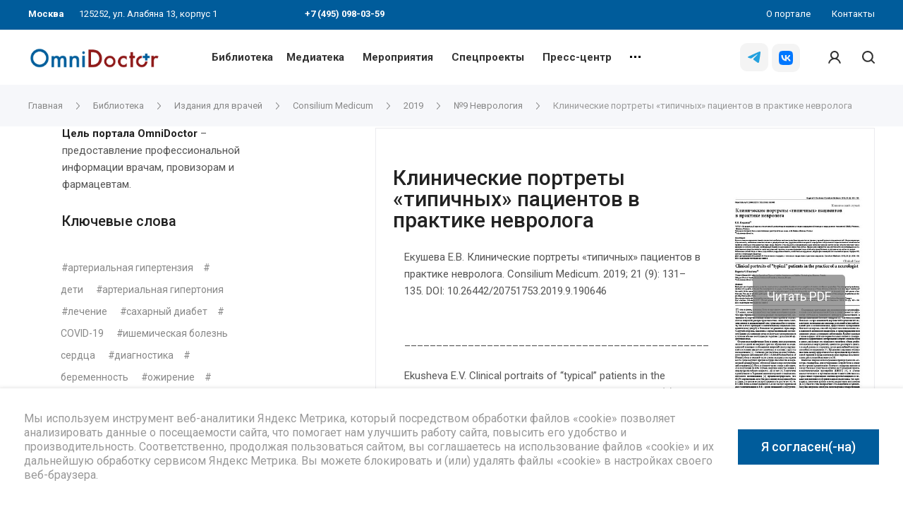

--- FILE ---
content_type: text/html; charset=UTF-8
request_url: https://omnidoctor.ru/library/izdaniya-dlya-vrachey/consilium-medicum/cm2019/cm2019_9_nevro/klinicheskie-portrety-tipichnykh-patsientov-v-praktike-nevrologa/
body_size: 34902
content:
<!DOCTYPE html>
 <html xmlns="http://www.w3.org/1999/xhtml" xml:lang="ru" lang="ru" class="  ">
	<head itemscope itemtype="http://schema.org/WPHeader">
						<title itemprop="headline">Клинические портреты «типичных» пациентов  в практике невролога | Портал OmniDoctor</title>
		<meta name="viewport" content="initial-scale=1.0, width=device-width, maximum-scale=1, user-scalable=0" />
		<meta name="HandheldFriendly" content="true" />
		<meta name="yes" content="yes" />
		<meta name="apple-mobile-web-app-status-bar-style" content="black" />
		<meta name="SKYPE_TOOLBAR" content="SKYPE_TOOLBAR_PARSER_COMPATIBLE" />
	 					<meta http-equiv="Content-Type" content="text/html; charset=UTF-8" />
<meta name="description" content="Клинические портреты «типичных» пациентов  в практике невролога. OmniDoctor портал: платформа, привлекательная для терапевтов, педиатров, хирургов, акушеров-гинекологов, аптекарей и фармацевтов." />
<link href="https://fonts.googleapis.com/css?family=Roboto:300italic,400italic,500italic,700italic,400,300,500,700subset=latin,cyrillic-ext"  rel="stylesheet" />
<link href="/bitrix/js/ui/design-tokens/dist/ui.design-tokens.css?172163352926358"  rel="stylesheet" />
<link href="/bitrix/js/ui/fonts/opensans/ui.font.opensans.css?16672784202555"  rel="stylesheet" />
<link href="/bitrix/js/main/popup/dist/main.popup.bundle.css?175635372631694"  rel="stylesheet" />
<link href="/bitrix/js/main/loader/dist/loader.bundle.css?15889164082425"  rel="stylesheet" />
<link href="/bitrix/js/ui/entity-selector/dist/entity-selector.bundle.css?175635381624725"  rel="stylesheet" />
<link href="/bitrix/templates/centino-training/components/bitrix/news.detail/catalog_custom/style.css?17395270515569"  rel="stylesheet" />
<link href="/bitrix/templates/centino-training/css/fonts/font-awesome/css/font-awesome.min.css?169049045031000"  data-template-style="true"  rel="stylesheet" />
<link href="/bitrix/templates/centino-training/vendor/flexslider/flexslider.css?16904904506839"  data-template-style="true"  rel="stylesheet" />
<link href="/bitrix/templates/centino-training/css/jquery.fancybox.css?16904904504108"  data-template-style="true"  rel="stylesheet" />
<link href="/bitrix/templates/centino-training/css/print.css?169049045012835"  data-template-style="true"  rel="stylesheet" />
<link href="/bitrix/templates/centino-training/css/animation/animate.min.css?169049045052789"  data-template-style="true"  rel="stylesheet" />
<link href="/bitrix/templates/centino-training/css/animation/animation_ext.css?16904904504934"  data-template-style="true"  rel="stylesheet" />
<link href="/bitrix/templates/centino-training/css/slick.css?16904904501893"  data-template-style="true"  rel="stylesheet" />
<link href="/bitrix/templates/centino-training/vendor/OwlCarousel2-2.3.4/dist/assets/owl.carousel.css?16904904504744"  data-template-style="true"  rel="stylesheet" />
<link href="/bitrix/templates/centino-training/vendor/OwlCarousel2-2.3.4/dist/assets/owl.theme.default.min.css?16904904501013"  data-template-style="true"  rel="stylesheet" />
<link href="/bitrix/templates/centino-training/css/bootstrap.css?1690490450114216"  data-template-style="true"  rel="stylesheet" />
<link href="/bitrix/templates/centino-training/css/theme-elements.css?16904904504368"  data-template-style="true"  rel="stylesheet" />
<link href="/bitrix/templates/centino-training/css/theme-responsive.css?1690490450998"  data-template-style="true"  rel="stylesheet" />
<link href="/bitrix/templates/centino-training/css/modifiers.css?16904904508864"  data-template-style="true"  rel="stylesheet" />
<link href="/bitrix/templates/centino-training/css/modifiers_responsive.css?16904904504642"  data-template-style="true"  rel="stylesheet" />
<link href="/bitrix/templates/centino-training/css/h1-normal.css?1690490450153"  data-template-style="true"  rel="stylesheet" />
<link href="/bitrix/templates/.default/ajax/ajax.css?1690490450448"  data-template-style="true"  rel="stylesheet" />
<link href="/bitrix/templates/centino-training/css/width-1.css?16904904501811"  data-template-style="true"  rel="stylesheet" />
<link href="/bitrix/templates/centino-training/css/font-10.css?16904904501178"  data-template-style="true"  rel="stylesheet" />
<link href="/bitrix/templates/centino-training/css/jquery.mCustomScrollbar.min.css?169049045042839"  data-template-style="true"  rel="stylesheet" />
<link href="/bitrix/templates/centino-training/components/bitrix/news.list/birka/style.css?172654760611157"  data-template-style="true"  rel="stylesheet" />
<link href="/bitrix/templates/centino-training/styles.css?169049045019643"  data-template-style="true"  rel="stylesheet" />
<link href="/bitrix/templates/centino-training/template_styles.css?1762931813536778"  data-template-style="true"  rel="stylesheet" />
<link href="/bitrix/templates/centino-training/css/responsive.css?176293152699698"  data-template-style="true"  rel="stylesheet" />
<link href="/bitrix/templates/centino-training/themes/CUSTOM_s1/colors.css?174860497532851"  data-template-style="true"  rel="stylesheet" />
<link href="/bitrix/templates/centino-training/css/footer.css?169049045043311"  data-template-style="true"  rel="stylesheet" />
<link href="/bitrix/templates/centino-training/css/custom.css?176293152622884"  data-template-style="true"  rel="stylesheet" />
<script>if(!window.BX)window.BX={};if(!window.BX.message)window.BX.message=function(mess){if(typeof mess==='object'){for(let i in mess) {BX.message[i]=mess[i];} return true;}};</script>
<script>(window.BX||top.BX).message({"JS_CORE_LOADING":"Загрузка...","JS_CORE_NO_DATA":"- Нет данных -","JS_CORE_WINDOW_CLOSE":"Закрыть","JS_CORE_WINDOW_EXPAND":"Развернуть","JS_CORE_WINDOW_NARROW":"Свернуть в окно","JS_CORE_WINDOW_SAVE":"Сохранить","JS_CORE_WINDOW_CANCEL":"Отменить","JS_CORE_WINDOW_CONTINUE":"Продолжить","JS_CORE_H":"ч","JS_CORE_M":"м","JS_CORE_S":"с","JSADM_AI_HIDE_EXTRA":"Скрыть лишние","JSADM_AI_ALL_NOTIF":"Показать все","JSADM_AUTH_REQ":"Требуется авторизация!","JS_CORE_WINDOW_AUTH":"Войти","JS_CORE_IMAGE_FULL":"Полный размер"});</script>

<script src="/bitrix/js/main/core/core.js?1756353813511455"></script>

<script>BX.Runtime.registerExtension({"name":"main.core","namespace":"BX","loaded":true});</script>
<script>BX.setJSList(["\/bitrix\/js\/main\/core\/core_ajax.js","\/bitrix\/js\/main\/core\/core_promise.js","\/bitrix\/js\/main\/polyfill\/promise\/js\/promise.js","\/bitrix\/js\/main\/loadext\/loadext.js","\/bitrix\/js\/main\/loadext\/extension.js","\/bitrix\/js\/main\/polyfill\/promise\/js\/promise.js","\/bitrix\/js\/main\/polyfill\/find\/js\/find.js","\/bitrix\/js\/main\/polyfill\/includes\/js\/includes.js","\/bitrix\/js\/main\/polyfill\/matches\/js\/matches.js","\/bitrix\/js\/ui\/polyfill\/closest\/js\/closest.js","\/bitrix\/js\/main\/polyfill\/fill\/main.polyfill.fill.js","\/bitrix\/js\/main\/polyfill\/find\/js\/find.js","\/bitrix\/js\/main\/polyfill\/matches\/js\/matches.js","\/bitrix\/js\/main\/polyfill\/core\/dist\/polyfill.bundle.js","\/bitrix\/js\/main\/core\/core.js","\/bitrix\/js\/main\/polyfill\/intersectionobserver\/js\/intersectionobserver.js","\/bitrix\/js\/main\/lazyload\/dist\/lazyload.bundle.js","\/bitrix\/js\/main\/polyfill\/core\/dist\/polyfill.bundle.js","\/bitrix\/js\/main\/parambag\/dist\/parambag.bundle.js"]);
</script>
<script>BX.Runtime.registerExtension({"name":"ui.design-tokens","namespace":"window","loaded":true});</script>
<script>BX.Runtime.registerExtension({"name":"ui.fonts.opensans","namespace":"window","loaded":true});</script>
<script>BX.Runtime.registerExtension({"name":"main.popup","namespace":"BX.Main","loaded":true});</script>
<script>BX.Runtime.registerExtension({"name":"main.loader","namespace":"BX","loaded":true});</script>
<script>(window.BX||top.BX).message({"UI_TAG_SELECTOR_SEARCH_PLACEHOLDER":"поиск","UI_TAG_SELECTOR_ADD_BUTTON_CAPTION":"Добавить","UI_TAG_SELECTOR_ADD_BUTTON_CAPTION_MORE":"Добавить еще","UI_TAG_SELECTOR_ADD_BUTTON_CAPTION_SINGLE":"Изменить","UI_TAG_SELECTOR_CREATE_BUTTON_CAPTION":"Создать","UI_SELECTOR_SEARCH_LOADER_TEXT":"Идет поиск дополнительных результатов...","UI_SELECTOR_SEARCH_TAB_TITLE":"Поиск","UI_SELECTOR_SEARCH_STUB_TITLE":"Нет совпадений","UI_SELECTOR_SEARCH_STUB_SUBTITLE_MSGVER_1":"Попробуйте изменить условия поиска","UI_SELECTOR_RECENT_TAB_TITLE":"Последние","UI_SELECTOR_ITEM_LINK_TITLE":"подробнее","UI_SELECTOR_TAB_STUB_TITLE":"В категории \u0026laquo;#TAB_TITLE#\u0026raquo; ничего не найдено","UI_SELECTOR_CREATE_ITEM_LABEL":"Создать:"});</script>
<script type="extension/settings" data-extension="ui.entity-selector">{"extensions":["highloadblock.entity-selector","landing.entity-selector","seo.entity-selector"]}</script>
<script type="extension/settings" data-extension="highloadblock.entity-selector">{"entities":[{"id":"highloadblock-element","options":{"dynamicLoad":true,"dynamicSearch":true}}]}</script>
<script>BX.Runtime.registerExtension({"name":"highloadblock.entity-selector","namespace":"window","loaded":true});</script>
<script type="extension/settings" data-extension="landing.entity-selector">{"entities":[{"id":"landing","options":{"itemOptions":{"default":{"avatarOptions":{"bgSize":"cover"}},"folder":{"avatar":"\/bitrix\/js\/landing\/entity-selector\/src\/images\/icon-folder.svg"}},"dynamicLoad":true,"dynamicSearch":true}}]}</script>
<script>BX.Runtime.registerExtension({"name":"landing.entity-selector","namespace":"window","loaded":true});</script>
<script>BX.Runtime.registerExtension({"name":"ui.entity-selector","namespace":"BX.UI.EntitySelector","loaded":true});</script>
<script>BX.Runtime.registerExtension({"name":"aclips.ui-selector","namespace":"window","loaded":true});</script>
<script>(window.BX||top.BX).message({"LANGUAGE_ID":"ru","FORMAT_DATE":"DD.MM.YYYY","FORMAT_DATETIME":"DD.MM.YYYY HH:MI:SS","COOKIE_PREFIX":"BITRIX_SM","SERVER_TZ_OFFSET":"10800","UTF_MODE":"Y","SITE_ID":"s1","SITE_DIR":"\/","USER_ID":"","SERVER_TIME":1768754584,"USER_TZ_OFFSET":0,"USER_TZ_AUTO":"Y","bitrix_sessid":"84c28fd314d343478c2da4a14cc9fa7b"});</script>


<script src="/bitrix/js/main/jquery/jquery-2.2.4.min.js?166727838885578"></script>
<script src="/bitrix/js/main/ajax.js?158891640635509"></script>
<script src="/bitrix/js/main/popup/dist/main.popup.bundle.js?1756353813119116"></script>
<script src="/bitrix/js/main/loader/dist/loader.bundle.js?17216336137707"></script>
<script src="/bitrix/js/ui/entity-selector/dist/entity-selector.bundle.js?1756353816297000"></script>
<script>BX.message({'JS_REQUIRED':'Заполните это поле!','JS_FORMAT':'Неверный формат!','JS_FILE_EXT':'Недопустимое расширение файла!','JS_PASSWORD_COPY':'Пароли не совпадают!','JS_PASSWORD_LENGTH':'Минимум 6 символов!','JS_ERROR':'Неверно заполнено поле!','JS_FILE_SIZE':'Максимальный размер 5мб!','JS_FILE_BUTTON_NAME':'Выберите файл','JS_FILE_DEFAULT':'Файл не найден','JS_DATE':'Некорректная дата!','JS_DATETIME':'Некорректная дата/время!','JS_REQUIRED_LICENSES':'Согласитесь с условиями','S_CALLBACK':'Заказать звонок','S_QUESTION':'Задать вопрос','S_ASK_QUESTION':'Задать вопрос','ERROR_INCLUDE_MODULE_TRAINING_TITLE':'Ошибка подключения модуля &laquo;Centino: Тренинги, семинары, обучение - корпоративный сайт&raquo;','ERROR_INCLUDE_MODULE_TRAINING_TEXT':'Ошибка подключения модуля &laquo;Centino: Тренинги, семинары, обучение - корпоративный сайт&raquo;.<br />Пожалуйста установите модуль и повторите попытку','S_SERVICES':'Наши услуги','S_SERVICES_SHORT':'Услуги','S_TO_ALL_SERVICES':'Все услуги','S_CATALOG':'Каталог товаров','S_CATALOG_SHORT':'Каталог','S_TO_ALL_CATALOG':'Весь каталог','S_CATALOG_FAVORITES':'Наши товары','S_CATALOG_FAVORITES_SHORT':'Товары','S_NEWS':'Новости','S_TO_ALL_NEWS':'Все новости','S_COMPANY':'О компании','S_OTHER':'Прочее','S_CONTENT':'Контент','T_JS_ARTICLE':'Артикул: ','T_JS_NAME':'Наименование: ','T_JS_PRICE':'Цена: ','T_JS_QUANTITY':'Количество: ','T_JS_SUMM':'Сумма: ','FANCY_CLOSE':'Закрыть','FANCY_NEXT':'Вперед','FANCY_PREV':'Назад','CUSTOM_COLOR_CHOOSE':'Выбрать','CUSTOM_COLOR_CANCEL':'Отмена','S_MOBILE_MENU':'Меню','DIGITAL_T_MENU_BACK':'Назад','DIGITAL_T_MENU_CALLBACK':'Обратная связь','DIGITAL_T_MENU_CONTACTS_TITLE':'Будьте на связи','TITLE_BASKET':'В корзине товаров на #SUMM#','BASKET_SUMM':'#SUMM#','EMPTY_BASKET':'Корзина пуста','TITLE_BASKET_EMPTY':'Корзина пуста','BASKET':'Корзина','SEARCH_TITLE':'Поиск','SOCIAL_TITLE':'Оставайтесь на связи','LOGIN':'Войти','MY_CABINET':'Мой кабинет','SUBSCRIBE_TITLE':'Будьте всегда в курсе','HEADER_SCHEDULE':'Время работы','SEO_TEXT':'SEO описание','COMPANY_IMG':'Картинка компании','COMPANY_TEXT':'Описание компании','JS_RECAPTCHA_ERROR':'Пройдите проверку','JS_PROCESSING_ERROR':'Согласитесь с условиями!','CONFIG_SAVE_SUCCESS':'Настройки сохранены','CONFIG_SAVE_FAIL':'Ошибка сохранения настроек','RELOAD_PAGE':'Обновить страницу','REFRESH':'Поменять картинку','RECAPTCHA_TEXT':'Подтвердите, что вы не робот'})</script>
<script>window.lazySizesConfig = window.lazySizesConfig || {};lazySizesConfig.loadMode = 2;lazySizesConfig.expand = 100;lazySizesConfig.expFactor = 1;lazySizesConfig.hFac = 0.1;</script>
<link rel="shortcut icon" href="/favicon.ico?1762931526" type="image/x-icon" />
<link rel="apple-touch-icon" sizes="180x180" href="/upload/VTraining/e2d/e2d99833a8689b1c30b12660d2fda557.png" />
<meta property="og:description" content="Клинические портреты «типичных» пациентов  в практике невролога. OmniDoctor портал: платформа, привлекательная для терапевтов, педиатров, хирургов, акушеров-гинекологов, аптекарей и фармацевтов." />
<meta property="og:image" content="https://omnidoctor.ru/upload/iblock/14e/14ec2d359ca0a3d787ed3f0c28090c0a.jpg" />
<link rel="image_src" href="https://omnidoctor.ru/upload/iblock/14e/14ec2d359ca0a3d787ed3f0c28090c0a.jpg"  />
<meta property="og:title" content="Клинические портреты «типичных» пациентов  в практике невролога | Портал OmniDoctor" />
<meta property="og:type" content="website" />
<meta property="og:url" content="https://omnidoctor.ru/library/izdaniya-dlya-vrachey/consilium-medicum/cm2019/cm2019_9_nevro/klinicheskie-portrety-tipichnykh-patsientov-v-praktike-nevrologa/" />
<link href="https://omnidoctor.ru/library/izdaniya-dlya-vrachey/consilium-medicum/cm2019/cm2019_9_nevro/klinicheskie-portrety-tipichnykh-patsientov-v-praktike-nevrologa/" rel="canonical" />



<script src="/bitrix/templates/centino-training/js/jquery.actual.min.js?16904904501239"></script>
<script src="/bitrix/templates/centino-training/js/browser.js?16904904501032"></script>
<script src="/bitrix/templates/centino-training/js/jquery.fancybox.js?169049045048375"></script>
<script src="/bitrix/templates/centino-training/vendor/jquery.easing.js?16904904508097"></script>
<script src="/bitrix/templates/centino-training/vendor/jquery.appear.js?16904904503188"></script>
<script src="/bitrix/templates/centino-training/vendor/jquery.cookie.js?16904904502247"></script>
<script src="/bitrix/templates/centino-training/vendor/flexslider/jquery.flexslider.js?169049045055194"></script>
<script src="/bitrix/templates/centino-training/vendor/jquery.validate.min.js?169049045022254"></script>
<script src="/bitrix/templates/centino-training/js/jquery.uniform.min.js?16904904508308"></script>
<script src="/bitrix/templates/centino-training/js/jquery-ui.min.js?169049045032162"></script>
<script src="/bitrix/templates/centino-training/js/jqModal.js?169049045011022"></script>
<script src="/bitrix/templates/centino-training/js/detectmobilebrowser.js?16904904502206"></script>
<script src="/bitrix/templates/centino-training/vendor/bootstrap.js?169049045027908"></script>
<script src="/bitrix/templates/centino-training/js/matchMedia.js?16904904501700"></script>
<script src="/bitrix/templates/centino-training/js/slick.min.js?169049045040073"></script>
<script src="/bitrix/templates/centino-training/vendor/OwlCarousel2-2.3.4/dist/owl.carousel.js?169049045089992"></script>
<script src="/bitrix/templates/centino-training/js/lazysizes.min.js?16904904507057"></script>
<script src="/bitrix/templates/centino-training/js/ls.unveilhooks.min.js?16904904501467"></script>
<script src="/bitrix/templates/centino-training/js/jquery.alphanumeric.js?16904904501972"></script>
<script src="/bitrix/templates/centino-training/js/jquery.autocomplete.js?169049045032714"></script>
<script src="/bitrix/templates/centino-training/js/jquery.mobile.custom.touch.min.js?16904904507784"></script>
<script src="/bitrix/templates/centino-training/js/general.js?1762931526132757"></script>
<script src="/bitrix/templates/centino-training/js/custom.js?17629315265016"></script>
<script src="/bitrix/templates/centino-training/js/jquery.mCustomScrollbar.js?169049045092949"></script>
<script src="/bitrix/templates/centino-training/components/bitrix/news.list/birka/script.js?1690490450564"></script>
<script src="/bitrix/components/bitrix/search.title/script.js?175635372710542"></script>
<script src="/bitrix/templates/centino-training/components/bitrix/search.title/fixed_custom/script.js?16904904509929"></script>
<script src="/local/js/aclips/ui-selector/script.js?16904904514970"></script>
<script src="/bitrix/templates/centino-training/js/jquery.inputmask.bundle.min.js?169049045070933"></script>
<script src="/bitrix/templates/centino-training/js/sly.js?169049045061252"></script>
<script src="/bitrix/templates/centino-training/vendor/jquery.bxslider.js?169049045066080"></script>
<script src="/bitrix/templates/centino-training/components/bitrix/news.detail/catalog_custom/script.js?16904904503948"></script>
<script src="/bitrix/templates/centino-training/components/bitrix/news.list/footer_news/script.js?1690490450913"></script>

				
		<link rel="apple-touch-icon" href="/bitrix/templates/centino-training/images/fav120.png" sizes="120x120">
	</head>

	<body class=" long_menu header_nopacity header_fill_ side_right all_title_2  mheader-vcustom_1 footer-vcustom fill_bg_ header-vcustom_5  title-v1 with_cabinet with_phones">
		<div id="panel"></div>

		
				<script>
		var arBasketItems = {};
		var arTrainingOptions = ({
			'SITE_DIR' : '/',
			'SITE_ID' : 's1',
			'SITE_TEMPLATE_PATH' : '/bitrix/templates/centino-training',
			'SITE_ADDRESS' : "'omnidoctor.ru,omnidoctor.ru'",
			'THEME' : ({
				'THEME_SWITCHER' : 'N',
				'BASE_COLOR' : 'CUSTOM',
				'BASE_COLOR_CUSTOM' : '005c9b',
				'LOGO_IMAGE' : '/upload/VTraining/b14/b14f26f65fb1097f2ce11b5251ebb323.jpg',
				'LOGO_IMAGE_LIGHT' : '/upload/VTraining/278/1c761fvvl7pfdwjdgp90doardc9fcq56.jpg',
				'TOP_MENU' : '',
				'TOP_MENU_FIXED' : 'Y',
				'COLORED_LOGO' : 'N',
				'SIDE_MENU' : 'RIGHT',
				'SCROLLTOTOP_TYPE' : 'ROUND_WHITE',
				'SCROLLTOTOP_POSITION' : 'PADDING',
				'CAPTCHA_FORM_TYPE' : 'N',
				'PHONE_MASK' : '',
				'VALIDATE_PHONE_MASK' : '',
				'DATE_MASK' : 'd.m.y',
				'DATE_PLACEHOLDER' : 'дд.мм.гггг',
				'VALIDATE_DATE_MASK' : '^[0-9]{1,2}\.[0-9]{1,2}\.[0-9]{4}$',
				'DATETIME_MASK' : 'd.m.y h:s',
				'DATETIME_PLACEHOLDER' : 'дд.мм.гггг чч:мм',
				'VALIDATE_DATETIME_MASK' : '^[0-9]{1,2}\.[0-9]{1,2}\.[0-9]{4} [0-9]{1,2}\:[0-9]{1,2}$',
				'VALIDATE_FILE_EXT' : 'png|jpg|jpeg|gif|doc|docx|xls|xlsx|txt|pdf|odt|rtf',
				'SOCIAL_VK' : 'https://vk.com/omnidoctor',
				'SOCIAL_FACEBOOK' : '',
				'SOCIAL_TWITTER' : '',
				'SOCIAL_YOUTUBE' : 'https://www.youtube.com/channel/UC9lwq-XJY3lp48mvLhTT1hA',
				'SOCIAL_ODNOKLASSNIKI' : '',
				'SOCIAL_GOOGLEPLUS' : '',
				'BANNER_WIDTH' : '',
				'TEASERS_INDEX' : 'N',
				'CATALOG_INDEX' : 'N',
				'YOUTUBE_INDEX' : 'Y',
				'PORTFOLIO_INDEX' : '',
				'INSTAGRAMM_INDEX' : 'N',
				'BIGBANNER_ANIMATIONTYPE' : 'SLIDE_HORIZONTAL',
				'BIGBANNER_SLIDESSHOWSPEED' : '5000',
				'BIGBANNER_ANIMATIONSPEED' : '600',
				'PARTNERSBANNER_SLIDESSHOWSPEED' : '5000',
				'PARTNERSBANNER_ANIMATIONSPEED' : '600',
				'ORDER_VIEW' : 'N',
				'ORDER_BASKET_VIEW' : 'FLY',
				'URL_BASKET_SECTION' : '/cart/',
				'URL_ORDER_SECTION' : '/cart/order/',
				'PAGE_WIDTH' : '1',
				'PAGE_CONTACTS' : '1',
				'CATALOG_BLOCK_TYPE' : '',
				'HEADER_TYPE' : 'custom_5',
				'HEADER_TOP_LINE' : '',
				'HEADER_FIXED' : 'custom_2',
				'BREADCRUMP_FIXED' : 'Y',
				'HEADER_MOBILE' : 'custom_1',
				'HEADER_MOBILE_MENU' : '1',
				'HEADER_MOBILE_MENU_SHOW_TYPE' : '',
				'TYPE_SEARCH' : 'fixed_custom',
				'PAGE_TITLE' : '1',
				'INDEX_TYPE' : 'index1',
				'FOOTER_TYPE' : 'custom',
				'REGIONALITY_SEARCH_ROW' : '',
				'FOOTER_TYPE' : 'custom',
				'PRINT_BUTTON' : 'N',
				'SHOW_SMARTFILTER' : 'N',
				'LICENCE_CHECKED' : 'N',
				'FILTER_VIEW' : 'VERTICAL',
				'YA_GOLAS' : 'Y',
				'YA_COUNTER_ID' : '64499968',
				'USE_FORMS_GOALS' : 'SINGLE',
				'USE_SALE_GOALS' : 'Y',
				'USE_DEBUG_GOALS' : 'N',
				'IS_BASKET_PAGE' : '',
				'IS_ORDER_PAGE' : '',
				'INSTAGRAMM_TEMPLATE' : 'instagramm_1',
			}),
			"PRESETS": [{'ID':'888','TITLE':'По умолчанию','DESCRIPTION':'','IMG':'/bitrix/images/centino.training/themes/preset888_1566794757.jpg','OPTIONS':{'BASE_COLOR':'5','FONT_STYLE':'10','PAGE_WIDTH':'3','H1_STYLE':'2','PAGE_TITLE':'1','SHOW_LICENCE':'Y','PRINT_BUTTON':'N','CALLBACK_BUTTON':'Y','RIGHT_FORM_BLOCK':'Y','TOP_MENU_FIXED':'Y','BREADCRUMP_FIXED':'Y','HEADER_TYPE':'5','HEADER_ICONS_SERVICES':'Y','HEADER_ICONS_CATALOG':'N','FOOTER_TYPE':'6','HEADER_MOBILE':'1','HEADER_MOBILE_MENU':'1','HEADER_MOBILE_MENU_OPEN':'1','INDEX_TYPE':{'VALUE':'index1','SUB_PARAMS':{'BIG_BANNER_INDEX':{'VALUE':'Y','TEMPLATE':'big-banner_7'},'EVENTS_INDEX':{'VALUE':'Y','TEMPLATE':'event_1'},'MEDIA_INDEX':{'VALUE':'Y','TEMPLATE':'media_1'},'SLIDER_INDEX':{'VALUE':'N','TEMPLATE':'slider_1'},'FLOAT_BANNERS_INDEX':{'VALUE':'Y','TEMPLATE':'front-services_left_tabs'},'INFOBLOCK_INDEX':'Y','CATALOG_INDEX':{'VALUE':'Y','TEMPLATE':'slider'},'CATALOG_SECTIONS_INDEX':{'VALUE':'N','TEMPLATE':'front_1'},'REVIEWS_INDEX':{'VALUE':'Y','TEMPLATE':'review3'},'COMPANY_INDEX':{'VALUE':'Y','TEMPLATE':'1'},'TEASERS_INDEX':{'VALUE':'Y','TEMPLATE':'front_tizers_1'},'PARTNERS_INDEX':'N','INSTAGRAMM_INDEX':{'VALUE':'N','TEMPLATE':'instagramm_1'},'YOUTUBE_INDEX':'N','MAP_INDEX':'N'},'ORDER':'BIG_BANNER_INDEX,EVENTS_INDEX,SLIDER_INDEX,FLOAT_BANNERS_INDEX,MEDIA_INDEX,INFOBLOCK_INDEX,CATALOG_SECTIONS_INDEX,COMPANY_INDEX,TEASERS_INDEX,REVIEWS_INDEX,PARTNERS_INDEX,INSTAGRAMM_INDEX,YOUTUBE_INDEX,CATALOG_INDEX,MAP_INDEX'},'SHOW_EVENTS_MAP_SECTIONS':'Y','SHOW_EVENTS_MAP_DETAIL':'Y','LIST_ELEMENTS_EVENT':'list_elements_1','ORDER_VIEW':'N','SHOW_SMARTFILTER':'Y','SECTIONS_TYPE_VIEW_CATALOG':'sections_1','SECTION_TYPE_VIEW_CATALOG':'section_1','CATALOG_PAGE_DETAIL':'element_1','SECTIONS_TYPE_VIEW':'sections_1','SECTION_TYPE_VIEW':'section_2','ELEMENTS_PAGE':'list_elements_1','ELEMENT_PAGE_DETAIL':'element_1','PAGE_CONTACTS':'1','STAFF_PAGE':'list_elements_1','PARTNERS_PAGE':'list_elements_3','PARTNERS_PAGE_DETAIL':'element_1','VACANCY_PAGE':'list_elements_1','LICENSES_PAGE':'list_elements_1','CABINET':'Y','LOGIN_EQUAL_EMAIL':'N','SIDE_MENU':'LEFT','VIEW_TYPE_LEFT_BLOCK':'normal','SHOW_CATALOG_SECTIONS_ICONS':'N','COUNT_ITEMS_IN_LINE_MENU':'3','ADV_TOP_HEADER':'N','ADV_TOP_UNDERHEADER':'N','ADV_SIDE':'N','ADV_CONTENT_TOP':'N','ADV_CONTENT_BOTTOM':'N','ADV_FOOTER':'N','YA_GOLAS':'N'}},{'ID':'968','TITLE':'Тип 1','DESCRIPTION':'','IMG':'/bitrix/images/centino.training/themes/preset968_1566793758.jpg','OPTIONS':{'THEME_SWITCHER':'Y','BASE_COLOR':'CUSTOM','BASE_COLOR_CUSTOM':'142645','SHOW_BG_BLOCK':'N','COLORED_LOGO':'N','PAGE_WIDTH':'3','FONT_STYLE':'10','H1_STYLE':'3','TYPE_SEARCH':'fixed','PAGE_TITLE':'1','HOVER_TYPE_IMG':'shine','SHOW_LICENCE':'Y','MAX_DEPTH_MENU':'3','HIDE_SITE_NAME_TITLE':'Y','SHOW_CALLBACK':'Y','PRINT_BUTTON':'N','USE_GOOGLE_RECAPTCHA':'N','GOOGLE_RECAPTCHA_SHOW_LOGO':'Y','HIDDEN_CAPTCHA':'Y','INSTAGRAMM_WIDE_BLOCK':'N','BIGBANNER_HIDEONNARROW':'N','INDEX_TYPE':{'VALUE':'index1','SUB_PARAMS':{'BIG_BANNER_INDEX':{'VALUE':'Y','TEMPLATE':'big-banner_1'},'EVENTS_INDEX':{'VALUE':'Y','TEMPLATE':'event_2'},'MEDIA_INDEX':{'VALUE':'Y','TEMPLATE':'media_1'},'SLIDER_INDEX':{'VALUE':'N','TEMPLATE':'slider_1'},'FLOAT_BANNERS_INDEX':{'VALUE':'Y','TEMPLATE':'front-services_new'},'INFOBLOCK_INDEX':'Y','CATALOG_INDEX':{'VALUE':'N','TEMPLATE':'slider_with_tabs'},'CATALOG_SECTIONS_INDEX':{'VALUE':'Y','TEMPLATE':'front_2'},'REVIEWS_INDEX':{'VALUE':'Y','TEMPLATE':'review2'},'COMPANY_INDEX':{'VALUE':'N','TEMPLATE':'1'},'TEASERS_INDEX':{'VALUE':'Y','TEMPLATE':'front_tizers_2'},'PARTNERS_INDEX':'Y','INSTAGRAMM_INDEX':{'VALUE':'N','TEMPLATE':'instagramm_1'},'YOUTUBE_INDEX':'Y','MAP_INDEX':'N'},'ORDER':'BIG_BANNER_INDEX,EVENTS_INDEX,FLOAT_BANNERS_INDEX,TEASERS_INDEX,SLIDER_INDEX,MEDIA_INDEX,REVIEWS_INDEX,INFOBLOCK_INDEX,CATALOG_SECTIONS_INDEX,PORTFOLIO_INDEX,NEWS_INDEX,COMPANY_INDEX,PARTNERS_INDEX,CATALOG_INDEX,BLOG_INDEX,INSTAGRAMM_INDEX,YOUTUBE_INDEX,MAP_INDEX'},'FRONT_PAGE_BRANDS':'brands_slider','FRONT_PAGE_SECTIONS':'front_sections_only','TOP_MENU_FIXED':'Y','HEADER_TYPE':'1','USE_REGIONALITY':'N','FILTER_VIEW':'COMPACT','SEARCH_VIEW_TYPE':'with_filter','USE_FAST_VIEW_PAGE_DETAIL':'fast_view_1','SHOW_TOTAL_SUMM':'Y','CHANGE_TITLE_ITEM':'N','VIEW_TYPE_HIGHLOAD_PROP':'N','SHOW_HEADER_GOODS':'Y','SEARCH_HIDE_NOT_AVAILABLE':'N','LEFT_BLOCK_CATALOG_ICONS':'N','SHOW_CATALOG_SECTIONS_ICONS':'Y','LEFT_BLOCK_CATALOG_DETAIL':'Y','CATALOG_COMPARE':'Y','CATALOG_PAGE_DETAIL':'element_1','SHOW_BREADCRUMBS_CATALOG_SUBSECTIONS':'Y','SHOW_BREADCRUMBS_CATALOG_CHAIN':'H1','TYPE_SKU':'TYPE_1','DETAIL_PICTURE_MODE':'POPUP','MENU_POSITION':'LINE','MENU_TYPE_VIEW':'HOVER','VIEWED_TYPE':'LOCAL','VIEWED_TEMPLATE':'HORIZONTAL','USE_WORD_EXPRESSION':'Y','ORDER_BASKET_VIEW':'HEADER','ORDER_BASKET_COLOR':'DARK','SHOW_BASKET_ONADDTOCART':'Y','SHOW_BASKET_PRINT':'Y','SHOW_BASKET_ON_PAGES':'N','USE_PRODUCT_QUANTITY_LIST':'Y','USE_PRODUCT_QUANTITY_DETAIL':'Y','ONE_CLICK_BUY_CAPTCHA':'N','SHOW_ONECLICKBUY_ON_BASKET_PAGE':'Y','ONECLICKBUY_SHOW_DELIVERY_NOTE':'N','PAGE_CONTACTS':'1','CONTACTS_USE_FEEDBACK':'Y','CONTACTS_USE_MAP':'Y','BLOG_PAGE':'list_elements_1','PROJECTS_PAGE':'list_elements_2','NEWS_PAGE':'list_elements_2','STAFF_PAGE':'list_elements_1','PARTNERS_PAGE':'list_elements_3','PARTNERS_PAGE_DETAIL':'element_1','VACANCY_PAGE':'list_elements_1','LICENSES_PAGE':'list_elements_1','FOOTER_TYPE':'6','ADV_TOP_HEADER':'N','ADV_TOP_UNDERHEADER':'N','ADV_SIDE':'Y','ADV_CONTENT_TOP':'N','ADV_CONTENT_BOTTOM':'N','ADV_FOOTER':'N','HEADER_MOBILE_FIXED':'Y','HEADER_MOBILE':'1','HEADER_MOBILE_MENU':'1','HEADER_MOBILE_MENU_OPEN':'1','PERSONAL_ONEFIO':'Y','LOGIN_EQUAL_EMAIL':'N','YA_GOALS':'N','YANDEX_ECOMERCE':'N','GOOGLE_ECOMERCE':'N','CALLBACK_BUTTON':'Y','RIGHT_FORM_BLOCK':'N','HEADER_ADV_SERVICES':'Y','HEADER_ICONS_SERVICES':'N','HEADER_ADV_CATALOG':'Y','HEADER_ICONS_CATALOG':'N','ORDER_VIEW':'N','SHOW_SMARTFILTER':'Y','SHOW_LEFT_BLOCK':'Y','SECTIONS_TYPE_VIEW_CATALOG':'sections_1','SECTION_TYPE_VIEW_CATALOG':'section_3','ELEMENTS_TABLE_TYPE_VIEW':'catalog_table','SECTIONS_TYPE_VIEW':'sections_1','SECTION_TYPE_VIEW':'section_2','ELEMENTS_PAGE':'list_elements_1','ELEMENT_PAGE_DETAIL':'element_1','ELEMENTS_PROJECT_PAGE':'list_elements_2','SHOW_PROJECTS_MAP':'Y','CABINET':'Y','SIDE_MENU':'LEFT','VIEW_TYPE_LEFT_BLOCK':'normal','COUNT_ITEMS_IN_LINE_MENU':'2','YA_GOLAS':'N','BREADCRUMP_FIXED':'Y','LIST_ELEMENTS_EVENT':'list_elements_1','SHOW_PROJECTS_MAP_SECTIONS':'Y','SHOW_PROJECTS_MAP_DETAIL':'Y','SHOW_EVENTS_MAP_SECTIONS':'Y','SHOW_EVENTS_MAP_DETAIL':'Y'}},{'ID':'221','TITLE':'Тип 2','DESCRIPTION':'','IMG':'/bitrix/images/centino.training/themes/preset221_1566793960.jpg','OPTIONS':{'THEME_SWITCHER':'Y','BASE_COLOR':'CUSTOM','BASE_COLOR_CUSTOM':'183670','SHOW_BG_BLOCK':'N','COLORED_LOGO':'Y','PAGE_WIDTH':'3','FONT_STYLE':'10','MENU_COLOR':'LIGHT','LEFT_BLOCK':'2','SIDE_MENU':'LEFT','H1_STYLE':'3','TYPE_SEARCH':'fixed','PAGE_TITLE':'1','HOVER_TYPE_IMG':'shine','SHOW_LICENCE':'Y','MAX_DEPTH_MENU':'4','HIDE_SITE_NAME_TITLE':'Y','SHOW_CALLBACK':'Y','PRINT_BUTTON':'N','USE_GOOGLE_RECAPTCHA':'N','GOOGLE_RECAPTCHA_SHOW_LOGO':'Y','HIDDEN_CAPTCHA':'Y','INSTAGRAMM_WIDE_BLOCK':'N','BIGBANNER_HIDEONNARROW':'N','INDEX_TYPE':{'VALUE':'index1','SUB_PARAMS':{'BIG_BANNER_INDEX':{'VALUE':'Y','TEMPLATE':'big-banner_1'},'EVENTS_INDEX':{'VALUE':'N','TEMPLATE':'event_2'},'MEDIA_INDEX':{'VALUE':'Y','TEMPLATE':'media_1'},'SLIDER_INDEX':{'VALUE':'Y','TEMPLATE':'slider_1'},'FLOAT_BANNERS_INDEX':{'VALUE':'Y','TEMPLATE':'front-services_2'},'INFOBLOCK_INDEX':'N','CATALOG_INDEX':{'VALUE':'N','TEMPLATE':'slider_with_tabs'},'CATALOG_SECTIONS_INDEX':{'VALUE':'Y','TEMPLATE':'front_1'},'REVIEWS_INDEX':{'VALUE':'Y','TEMPLATE':'review1'},'COMPANY_INDEX':{'VALUE':'Y','TEMPLATE':'1'},'TEASERS_INDEX':{'VALUE':'N','TEMPLATE':'front_tizers_3'},'PARTNERS_INDEX':'Y','INSTAGRAMM_INDEX':{'VALUE':'Y','TEMPLATE':'instagramm_1'},'YOUTUBE_INDEX':'N','MAP_INDEX':'N'},'ORDER':'BIG_BANNER_INDEX,EVENTS_INDEX,SLIDER_INDEX,FLOAT_BANNERS_INDEX,CATALOG_SECTIONS_INDEX,REVIEWS_INDEX,MEDIA_INDEX,INFOBLOCK_INDEX,PORTFOLIO_INDEX,NEWS_INDEX,COMPANY_INDEX,TEASERS_INDEX,CATALOG_INDEX,BLOG_INDEX,INSTAGRAMM_INDEX,PARTNERS_INDEX,YOUTUBE_INDEX,MAP_INDEX'},'FRONT_PAGE_BRANDS':'brands_slider','FRONT_PAGE_SECTIONS':'front_sections_with_childs','TOP_MENU_FIXED':'Y','HEADER_TYPE':'5','USE_REGIONALITY':'N','FILTER_VIEW':'VERTICAL','SEARCH_VIEW_TYPE':'with_filter','USE_FAST_VIEW_PAGE_DETAIL':'fast_view_1','SHOW_TOTAL_SUMM':'Y','CHANGE_TITLE_ITEM':'N','VIEW_TYPE_HIGHLOAD_PROP':'N','SHOW_HEADER_GOODS':'Y','SEARCH_HIDE_NOT_AVAILABLE':'N','LEFT_BLOCK_CATALOG_ICONS':'N','SHOW_CATALOG_SECTIONS_ICONS':'N','LEFT_BLOCK_CATALOG_DETAIL':'Y','CATALOG_COMPARE':'Y','CATALOG_PAGE_DETAIL':'element_1','SHOW_BREADCRUMBS_CATALOG_SUBSECTIONS':'Y','SHOW_BREADCRUMBS_CATALOG_CHAIN':'H1','TYPE_SKU':'TYPE_1','DETAIL_PICTURE_MODE':'POPUP','MENU_POSITION':'LINE','MENU_TYPE_VIEW':'HOVER','VIEWED_TYPE':'LOCAL','VIEWED_TEMPLATE':'HORIZONTAL','USE_WORD_EXPRESSION':'Y','ORDER_BASKET_VIEW':'HEADER','ORDER_BASKET_COLOR':'DARK','SHOW_BASKET_ONADDTOCART':'Y','SHOW_BASKET_PRINT':'Y','SHOW_BASKET_ON_PAGES':'N','USE_PRODUCT_QUANTITY_LIST':'Y','USE_PRODUCT_QUANTITY_DETAIL':'Y','ONE_CLICK_BUY_CAPTCHA':'N','SHOW_ONECLICKBUY_ON_BASKET_PAGE':'Y','ONECLICKBUY_SHOW_DELIVERY_NOTE':'N','PAGE_CONTACTS':'3','CONTACTS_USE_FEEDBACK':'Y','CONTACTS_USE_MAP':'Y','BLOG_PAGE':'list_elements_2','PROJECTS_PAGE':'list_elements_2','NEWS_PAGE':'list_elements_3','STAFF_PAGE':'list_elements_1','PARTNERS_PAGE':'list_elements_3','PARTNERS_PAGE_DETAIL':'element_1','VACANCY_PAGE':'list_elements_1','LICENSES_PAGE':'list_elements_2','FOOTER_TYPE':'1','ADV_TOP_HEADER':'N','ADV_TOP_UNDERHEADER':'N','ADV_SIDE':'Y','ADV_CONTENT_TOP':'N','ADV_CONTENT_BOTTOM':'N','ADV_FOOTER':'N','HEADER_MOBILE_FIXED':'Y','HEADER_MOBILE':'1','HEADER_MOBILE_MENU':'1','HEADER_MOBILE_MENU_OPEN':'1','PERSONAL_ONEFIO':'Y','LOGIN_EQUAL_EMAIL':'Y','YA_GOALS':'N','YANDEX_ECOMERCE':'N','GOOGLE_ECOMERCE':'N','CALLBACK_BUTTON':'Y','RIGHT_FORM_BLOCK':'Y','HEADER_ADV_SERVICES':'Y','HEADER_ICONS_SERVICES':'Y','HEADER_ADV_CATALOG':'Y','HEADER_ICONS_CATALOG':'N','ORDER_VIEW':'Y','SHOW_SMARTFILTER':'Y','SHOW_LEFT_BLOCK':'Y','SECTIONS_TYPE_VIEW_CATALOG':'sections_2','SECTION_TYPE_VIEW_CATALOG':'section_2','ELEMENTS_TABLE_TYPE_VIEW':'catalog_table','SECTIONS_TYPE_VIEW':'sections_1','SECTION_TYPE_VIEW':'section_2','ELEMENTS_PAGE':'list_elements_1','ELEMENT_PAGE_DETAIL':'element_1','ELEMENTS_PROJECT_PAGE':'list_elements_2','SHOW_PROJECTS_MAP':'Y','CABINET':'Y','VIEW_TYPE_LEFT_BLOCK':'normal','COUNT_ITEMS_IN_LINE_MENU':'2','YA_GOLAS':'N','BREADCRUMP_FIXED':'Y','LIST_ELEMENTS_EVENT':'list_elements_1','SHOW_PROJECTS_MAP_SECTIONS':'Y','SHOW_PROJECTS_MAP_DETAIL':'Y','SHOW_EVENTS_MAP_SECTIONS':'Y','SHOW_EVENTS_MAP_DETAIL':'Y'}},{'ID':'215','TITLE':'Тип 3','DESCRIPTION':'','IMG':'/bitrix/images/centino.training/themes/preset215_1566794485.jpg','OPTIONS':{'THEME_SWITCHER':'Y','BASE_COLOR':'CUSTOM','BASE_COLOR_CUSTOM':'00349a','SHOW_BG_BLOCK':'N','COLORED_LOGO':'Y','PAGE_WIDTH':'3','FONT_STYLE':'10','MENU_COLOR':'LIGHT','LEFT_BLOCK':'3','SIDE_MENU':'RIGHT','H1_STYLE':'2','TYPE_SEARCH':'fixed','PAGE_TITLE':'1','HOVER_TYPE_IMG':'shine','SHOW_LICENCE':'Y','MAX_DEPTH_MENU':'4','HIDE_SITE_NAME_TITLE':'Y','SHOW_CALLBACK':'Y','PRINT_BUTTON':'Y','USE_GOOGLE_RECAPTCHA':'N','GOOGLE_RECAPTCHA_SHOW_LOGO':'Y','HIDDEN_CAPTCHA':'Y','INSTAGRAMM_WIDE_BLOCK':'N','BIGBANNER_HIDEONNARROW':'N','INDEX_TYPE':{'VALUE':'index1','SUB_PARAMS':{'BIG_BANNER_INDEX':{'VALUE':'Y','TEMPLATE':'big-banner_6'},'EVENTS_INDEX':{'VALUE':'N','TEMPLATE':'event_2'},'MEDIA_INDEX':{'VALUE':'N','TEMPLATE':'media_1'},'SLIDER_INDEX':{'VALUE':'Y','TEMPLATE':'slider_1'},'FLOAT_BANNERS_INDEX':{'VALUE':'Y','TEMPLATE':'front-services_1'},'INFOBLOCK_INDEX':'Y','CATALOG_INDEX':{'VALUE':'Y','TEMPLATE':'slider'},'CATALOG_SECTIONS_INDEX':{'VALUE':'N','TEMPLATE':'front_1'},'REVIEWS_INDEX':{'VALUE':'Y','TEMPLATE':'review3'},'COMPANY_INDEX':{'VALUE':'N','TEMPLATE':'1'},'TEASERS_INDEX':{'VALUE':'Y','TEMPLATE':'front_tizers_1'},'PARTNERS_INDEX':'N','INSTAGRAMM_INDEX':{'VALUE':'N','TEMPLATE':'instagramm_1'},'YOUTUBE_INDEX':'N','MAP_INDEX':'N'},'ORDER':'BIG_BANNER_INDEX,EVENTS_INDEX,FLOAT_BANNERS_INDEX,TEASERS_INDEX,SLIDER_INDEX,CATALOG_SECTIONS_INDEX,INFOBLOCK_INDEX,PORTFOLIO_INDEX,NEWS_INDEX,COMPANY_INDEX,REVIEWS_INDEX,MEDIA_INDEX,CATALOG_INDEX,BLOG_INDEX,INSTAGRAMM_INDEX,PARTNERS_INDEX,YOUTUBE_INDEX,MAP_INDEX'},'FRONT_PAGE_BRANDS':'brands_list','FRONT_PAGE_SECTIONS':'front_sections_with_childs','TOP_MENU_FIXED':'Y','HEADER_TYPE':'4','USE_REGIONALITY':'N','FILTER_VIEW':'VERTICAL','SEARCH_VIEW_TYPE':'with_filter','USE_FAST_VIEW_PAGE_DETAIL':'fast_view_1','SHOW_TOTAL_SUMM':'Y','CHANGE_TITLE_ITEM':'N','VIEW_TYPE_HIGHLOAD_PROP':'N','SHOW_HEADER_GOODS':'Y','SEARCH_HIDE_NOT_AVAILABLE':'N','LEFT_BLOCK_CATALOG_ICONS':'N','SHOW_CATALOG_SECTIONS_ICONS':'N','LEFT_BLOCK_CATALOG_DETAIL':'Y','CATALOG_COMPARE':'Y','CATALOG_PAGE_DETAIL':'element_1','SHOW_BREADCRUMBS_CATALOG_SUBSECTIONS':'Y','SHOW_BREADCRUMBS_CATALOG_CHAIN':'H1','TYPE_SKU':'TYPE_1','DETAIL_PICTURE_MODE':'POPUP','MENU_POSITION':'LINE','MENU_TYPE_VIEW':'HOVER','VIEWED_TYPE':'LOCAL','VIEWED_TEMPLATE':'HORIZONTAL','USE_WORD_EXPRESSION':'Y','ORDER_BASKET_VIEW':'HEADER','ORDER_BASKET_COLOR':'DARK','SHOW_BASKET_ONADDTOCART':'Y','SHOW_BASKET_PRINT':'Y','SHOW_BASKET_ON_PAGES':'N','USE_PRODUCT_QUANTITY_LIST':'Y','USE_PRODUCT_QUANTITY_DETAIL':'Y','ONE_CLICK_BUY_CAPTCHA':'N','SHOW_ONECLICKBUY_ON_BASKET_PAGE':'Y','ONECLICKBUY_SHOW_DELIVERY_NOTE':'N','PAGE_CONTACTS':'1','CONTACTS_USE_FEEDBACK':'Y','CONTACTS_USE_MAP':'Y','BLOG_PAGE':'list_elements_2','PROJECTS_PAGE':'list_elements_2','NEWS_PAGE':'list_elements_3','STAFF_PAGE':'list_elements_1','PARTNERS_PAGE':'list_elements_3','PARTNERS_PAGE_DETAIL':'element_1','VACANCY_PAGE':'list_elements_1','LICENSES_PAGE':'list_elements_2','FOOTER_TYPE':'2','ADV_TOP_HEADER':'N','ADV_TOP_UNDERHEADER':'N','ADV_SIDE':'Y','ADV_CONTENT_TOP':'N','ADV_CONTENT_BOTTOM':'N','ADV_FOOTER':'N','HEADER_MOBILE_FIXED':'Y','HEADER_MOBILE':'1','HEADER_MOBILE_MENU':'1','HEADER_MOBILE_MENU_OPEN':'1','PERSONAL_ONEFIO':'Y','LOGIN_EQUAL_EMAIL':'Y','YA_GOALS':'N','YANDEX_ECOMERCE':'N','GOOGLE_ECOMERCE':'N','CALLBACK_BUTTON':'Y','RIGHT_FORM_BLOCK':'Y','HEADER_ADV_SERVICES':'Y','HEADER_ICONS_SERVICES':'Y','HEADER_ADV_CATALOG':'Y','HEADER_ICONS_CATALOG':'N','ORDER_VIEW':'Y','SHOW_SMARTFILTER':'Y','SHOW_LEFT_BLOCK':'Y','SECTIONS_TYPE_VIEW_CATALOG':'sections_2','SECTION_TYPE_VIEW_CATALOG':'section_2','ELEMENTS_TABLE_TYPE_VIEW':'catalog_table','SECTIONS_TYPE_VIEW':'sections_1','SECTION_TYPE_VIEW':'section_2','ELEMENTS_PAGE':'list_elements_1','ELEMENT_PAGE_DETAIL':'element_1','ELEMENTS_PROJECT_PAGE':'list_elements_2','SHOW_PROJECTS_MAP':'Y','CABINET':'Y','VIEW_TYPE_LEFT_BLOCK':'normal','COUNT_ITEMS_IN_LINE_MENU':'3','YA_GOLAS':'N','BREADCRUMP_FIXED':'Y','LIST_ELEMENTS_EVENT':'list_elements_1','SHOW_PROJECTS_MAP_SECTIONS':'Y','SHOW_PROJECTS_MAP_DETAIL':'Y','SHOW_EVENTS_MAP_SECTIONS':'Y','SHOW_EVENTS_MAP_DETAIL':'Y'}},{'ID':'881','TITLE':'Тип 4','DESCRIPTION':'','IMG':'/bitrix/images/centino.training/themes/preset881_1566794595.jpg','OPTIONS':{'THEME_SWITCHER':'Y','BASE_COLOR':'CUSTOM','BASE_COLOR_CUSTOM':'256549','SHOW_BG_BLOCK':'N','COLORED_LOGO':'Y','PAGE_WIDTH':'3','FONT_STYLE':'10','MENU_COLOR':'COLORED','LEFT_BLOCK':'2','SIDE_MENU':'LEFT','H1_STYLE':'2','TYPE_SEARCH':'fixed','PAGE_TITLE':'1','HOVER_TYPE_IMG':'blink','SHOW_LICENCE':'Y','MAX_DEPTH_MENU':'4','HIDE_SITE_NAME_TITLE':'Y','SHOW_CALLBACK':'Y','PRINT_BUTTON':'N','USE_GOOGLE_RECAPTCHA':'N','GOOGLE_RECAPTCHA_SHOW_LOGO':'Y','HIDDEN_CAPTCHA':'Y','INSTAGRAMM_WIDE_BLOCK':'N','BIGBANNER_HIDEONNARROW':'N','INDEX_TYPE':{'VALUE':'index1','SUB_PARAMS':{'BIG_BANNER_INDEX':{'VALUE':'Y','TEMPLATE':'big-banner_3'},'EVENTS_INDEX':{'VALUE':'N','TEMPLATE':'event_2'},'MEDIA_INDEX':{'VALUE':'Y','TEMPLATE':'media_1'},'SLIDER_INDEX':{'VALUE':'N','TEMPLATE':'slider_1'},'FLOAT_BANNERS_INDEX':{'VALUE':'Y','TEMPLATE':'front-services_left_tabs'},'INFOBLOCK_INDEX':'N','CATALOG_INDEX':{'VALUE':'N','TEMPLATE':'slider_with_tabs'},'CATALOG_SECTIONS_INDEX':{'VALUE':'Y','TEMPLATE':'front_2'},'REVIEWS_INDEX':{'VALUE':'Y','TEMPLATE':'review1'},'COMPANY_INDEX':{'VALUE':'Y','TEMPLATE':'1'},'TEASERS_INDEX':{'VALUE':'Y','TEMPLATE':'front_tizers_1'},'PARTNERS_INDEX':'Y','INSTAGRAMM_INDEX':{'VALUE':'Y','TEMPLATE':'instagramm_1'},'YOUTUBE_INDEX':'N','MAP_INDEX':'Y'},'ORDER':'BIG_BANNER_INDEX,EVENTS_INDEX,SLIDER_INDEX,TEASERS_INDEX,FLOAT_BANNERS_INDEX,CATALOG_SECTIONS_INDEX,MEDIA_INDEX,INFOBLOCK_INDEX,PORTFOLIO_INDEX,NEWS_INDEX,COMPANY_INDEX,REVIEWS_INDEX,CATALOG_INDEX,BLOG_INDEX,INSTAGRAMM_INDEX,PARTNERS_INDEX,YOUTUBE_INDEX,MAP_INDEX'},'FRONT_PAGE_BRANDS':'brands_slider','FRONT_PAGE_SECTIONS':'front_sections_with_childs','TOP_MENU_FIXED':'Y','HEADER_TYPE':'2','USE_REGIONALITY':'N','FILTER_VIEW':'COMPACT','SEARCH_VIEW_TYPE':'with_filter','USE_FAST_VIEW_PAGE_DETAIL':'fast_view_1','SHOW_TOTAL_SUMM':'Y','CHANGE_TITLE_ITEM':'N','VIEW_TYPE_HIGHLOAD_PROP':'N','SHOW_HEADER_GOODS':'Y','SEARCH_HIDE_NOT_AVAILABLE':'N','LEFT_BLOCK_CATALOG_ICONS':'N','SHOW_CATALOG_SECTIONS_ICONS':'Y','LEFT_BLOCK_CATALOG_DETAIL':'Y','CATALOG_COMPARE':'Y','CATALOG_PAGE_DETAIL':'element_1','SHOW_BREADCRUMBS_CATALOG_SUBSECTIONS':'Y','SHOW_BREADCRUMBS_CATALOG_CHAIN':'H1','TYPE_SKU':'TYPE_1','DETAIL_PICTURE_MODE':'POPUP','MENU_POSITION':'LINE','MENU_TYPE_VIEW':'HOVER','VIEWED_TYPE':'LOCAL','VIEWED_TEMPLATE':'HORIZONTAL','USE_WORD_EXPRESSION':'Y','ORDER_BASKET_VIEW':'HEADER','ORDER_BASKET_COLOR':'DARK','SHOW_BASKET_ONADDTOCART':'Y','SHOW_BASKET_PRINT':'Y','SHOW_BASKET_ON_PAGES':'N','USE_PRODUCT_QUANTITY_LIST':'Y','USE_PRODUCT_QUANTITY_DETAIL':'Y','ONE_CLICK_BUY_CAPTCHA':'N','SHOW_ONECLICKBUY_ON_BASKET_PAGE':'Y','ONECLICKBUY_SHOW_DELIVERY_NOTE':'N','PAGE_CONTACTS':'2','CONTACTS_USE_FEEDBACK':'Y','CONTACTS_USE_MAP':'Y','BLOG_PAGE':'list_elements_2','PROJECTS_PAGE':'list_elements_2','NEWS_PAGE':'list_elements_3','STAFF_PAGE':'list_elements_1','PARTNERS_PAGE':'list_elements_3','PARTNERS_PAGE_DETAIL':'element_1','VACANCY_PAGE':'list_elements_1','LICENSES_PAGE':'list_elements_2','FOOTER_TYPE':'2','ADV_TOP_HEADER':'N','ADV_TOP_UNDERHEADER':'N','ADV_SIDE':'Y','ADV_CONTENT_TOP':'N','ADV_CONTENT_BOTTOM':'N','ADV_FOOTER':'N','HEADER_MOBILE_FIXED':'Y','HEADER_MOBILE':'1','HEADER_MOBILE_MENU':'1','HEADER_MOBILE_MENU_OPEN':'1','PERSONAL_ONEFIO':'Y','LOGIN_EQUAL_EMAIL':'Y','YA_GOALS':'N','YANDEX_ECOMERCE':'N','GOOGLE_ECOMERCE':'N','CALLBACK_BUTTON':'Y','RIGHT_FORM_BLOCK':'Y','HEADER_ADV_SERVICES':'Y','HEADER_ICONS_SERVICES':'Y','HEADER_ADV_CATALOG':'Y','HEADER_ICONS_CATALOG':'N','ORDER_VIEW':'Y','SHOW_SMARTFILTER':'Y','SHOW_LEFT_BLOCK':'Y','SECTIONS_TYPE_VIEW_CATALOG':'sections_2','SECTION_TYPE_VIEW_CATALOG':'section_2','ELEMENTS_TABLE_TYPE_VIEW':'catalog_table','SECTIONS_TYPE_VIEW':'sections_1','SECTION_TYPE_VIEW':'section_2','ELEMENTS_PAGE':'list_elements_1','ELEMENT_PAGE_DETAIL':'element_1','ELEMENTS_PROJECT_PAGE':'list_elements_2','SHOW_PROJECTS_MAP':'Y','CABINET':'Y','VIEW_TYPE_LEFT_BLOCK':'normal','COUNT_ITEMS_IN_LINE_MENU':'4','YA_GOLAS':'N','BREADCRUMP_FIXED':'Y','LIST_ELEMENTS_EVENT':'list_elements_1','SHOW_PROJECTS_MAP_SECTIONS':'Y','SHOW_PROJECTS_MAP_DETAIL':'Y','SHOW_EVENTS_MAP_SECTIONS':'Y','SHOW_EVENTS_MAP_DETAIL':'Y'}}]		});
		if(arTrainingOptions.SITE_ADDRESS)
			arTrainingOptions.SITE_ADDRESS = arTrainingOptions.SITE_ADDRESS.replace(/'/g, "");
		</script>
		<!--'start_frame_cache_options-block'-->			<script>
				var arBasketItems = [];
			</script>
		<!--'end_frame_cache_options-block'-->				



		



				<div class="visible-lg visible-md title-v1">
			<header class="header_6 long">
	<div class="top-block without_menu border-b">
		<div class="maxwidth-theme hght-100">
			<div class="top_menu_wrapper p-r-16">
								<div class="top-block-item address col-lg-4 col-md-4">
					
		
												<div class="address inline-block">
																				<span class="city">
								Москва 							</span>
																			<span class="header_address">
								125252, ул. Алабяна 13, корпус 1							</span>
											</div>
							
							</div>
								<div class="top-block-item phone col-md-3 nopadding-left">
					<div class="phone-block">
													<div class="inline-block">
										
								<div class="phone centino_header_phone">
								<i class="svg inline  svg-inline-phone fill-theme" aria-hidden="true" ><svg width="12" height="15" viewBox="0 0 12 15" fill="none" xmlns="http://www.w3.org/2000/svg">
<path d="M7 9H5V11H7V9Z" fill="#35ABEF"/>
<path fill-rule="evenodd" clip-rule="evenodd" d="M0 2C0 0.895447 0.895386 0 2 0H10C11.1046 0 12 0.895447 12 2V13C12 14.1046 11.1046 15 10 15H2C0.895386 15 0 14.1046 0 13V2ZM2 2H10V13H2V2Z" fill="#35ABEF"/>
</svg>
</i>				
				<a href="tel:+74950980359" class="fs-15 color-333 wgt-600">+7 (495) 098-03-59</a>
							</div>
													</div>
																			<div class="inline-block form">
								<span class="callback-block animate-load twosmallfont colored" data-event="jqm" data-param-id="20" data-name="callback">Заказать звонок</span>
							</div>
											</div>
				</div>
				<div class="col-md-5 col-sm-3">
					<div class="row">
							<ul class="menu topest wgt-500">
					<li  >
				<a href="/company/" class="fs-13 color-333"><span>О портале</span></a>
			</li>
					<li  >
				<a href="/contacts/" class="fs-13 color-333"><span>Контакты</span></a>
			</li>
				<li class="more hidden">
			<span>...</span>
			<ul class="dropdown"></ul>
		</li>
	</ul>
					</div>
				</div>
					
			</div>
		</div>
		<div class="lines"></div>
	</div>
	<div class="menu-row full-fill">
		<div class="logo-row z-2">
			<div class="maxwidth-theme">
				<div class="slogan flex-row-vc col-md-12">
										<div class="logo-block col-md-2  nopadding-right">
						<div class="logo">
							<a href="/"><img lazyload class="lazyload" src="[data-uri]" data-src="/upload/VTraining/b14/b14f26f65fb1097f2ce11b5251ebb323.jpg" alt="Omnidoctor" title="Omnidoctor" /></a>						</div>
					</div>
																				<div class="col-lg-7 col-md-8 menu-row">
						<div class="menu-only">	
							<nav class="mega-menu sliced">
									<div class="table-menu hght-100 catalog_icons_N" itemscope itemtype="http://schema.org/SiteNavigationElement">
		<div class="marker-nav"></div>
		<table class="hght-100">
			<tr>
																													<td class="menu-item unvisible hght-100 dropdown wide_menu">
						<div class="wrap hght-100 flex-row-c">
                                                            <a itemprop="url" class="dropdown-toggle hght-100 flex-row-vc lh-125 fs-15 wgt-500" href="/library/" itemprop="url">
                                    Библиотека                                </a>
                            				
															<span class="tail"></span>
																<div class="dropdown-menu  without_img shadow-light">
																			<div class="maxwidth-theme">
											<div class="bg-white wdt-100 narrow_shadow">
											<div class="col-lg-12 col-md-12 li_container">
																																																				<div class="row col-md-12">
													<ul>
																																															<li class="dropdown-submenu count_4   col-md-3">
													
																																								<div class="menu_container">
																											<a itemprop="url" class="option-bold color-333 color-theme-hover" href="/library/izdaniya-dlya-vrachey/" title="Издания для врачей">Издания для врачей<span class="arrow"><i></i></span></a>
																																												<ul class="dropdown-menu toggle_menu">
																																																		<li class="  active">
																		<a itemprop="url" class="color-666 color-theme-hover" href="/library/izdaniya-dlya-vrachey/consilium-medicum/" title="Consilium Medicum">Consilium Medicum</a>
																																			</li>
																																																		<li class="  ">
																		<a itemprop="url" class="color-666 color-theme-hover" href="/library/izdaniya-dlya-vrachey/pediatriya-consilium-medicum/" title="Педиатрия.Consilium Medicum">Педиатрия.Consilium Medicum</a>
																																			</li>
																																																		<li class="  ">
																		<a itemprop="url" class="color-666 color-theme-hover" href="/library/izdaniya-dlya-vrachey/sovremennaya-onkologiya/" title="Современная Онкология">Современная Онкология</a>
																																			</li>
																																																		<li class="  ">
																		<a itemprop="url" class="color-666 color-theme-hover" href="/library/izdaniya-dlya-vrachey/ginekologiya/" title="Гинекология">Гинекология</a>
																																			</li>
																																																		<li class="  ">
																		<a itemprop="url" class="color-666 color-theme-hover" href="/library/izdaniya-dlya-vrachey/terapevticheskiy-arkhiv/" title="Терапевтический архив">Терапевтический архив</a>
																																			</li>
																																																		<li class="  ">
																		<a itemprop="url" class="color-666 color-theme-hover" href="https://uchastkovyy-terapevt.omnidoctor.ru/" title="Газета «Участковый терапевт»">Газета «Участковый терапевт»</a>
																																			</li>
																																																		<li class="  ">
																		<a itemprop="url" class="color-666 color-theme-hover" href="/library/izdaniya-dlya-vrachey/zhenskaya-konsultatsiya-gazeta/" title="Газета «Женская консультация»">Газета «Женская консультация»</a>
																																			</li>
																																																		<li class="  ">
																		<a itemprop="url" class="color-666 color-theme-hover" href="/library/izdaniya-dlya-vrachey/uchastkovyy-pediatr-gazeta/" title="Газета «Участковый педиатр»">Газета «Участковый педиатр»</a>
																																			</li>
																																																		<li class="  ">
																		<a itemprop="url" class="color-666 color-theme-hover" href="/library/izdaniya-dlya-vrachey/spravochnik-poliklinicheskogo-vracha/" title="Справочник поликлинического врача">Справочник поликлинического врача</a>
																																			</li>
																																																		<li class="  ">
																		<a itemprop="url" class="color-666 color-theme-hover" href="/library/izdaniya-dlya-vrachey/cardiosomatika-kardiosomatika/" title="Cardioсоматика">Cardioсоматика</a>
																																			</li>
																																																		<li class="  ">
																		<a itemprop="url" class="color-666 color-theme-hover" href="/library/izdaniya-dlya-vrachey/sistemnye-gipertenzii/" title="Системные гипертензии">Системные гипертензии</a>
																																			</li>
																																															</ul>
																																									</div>
																									</li>
																																																																															<li class="dropdown-submenu count_4   col-md-3">
													
																																								<div class="menu_container">
																											<a itemprop="url" class="option-bold color-333 color-theme-hover" href="/library/izdaniya-dlya-provizorov-i-farmatsevtov/" title="Издания для провизоров и фармацевтов">Издания для провизоров и фармацевтов<span class="arrow"><i></i></span></a>
																																												<ul class="dropdown-menu toggle_menu">
																																																		<li class="  ">
																		<a itemprop="url" class="color-666 color-theme-hover" href="/library/izdaniya-dlya-provizorov-i-farmatsevtov/pervostolnik-gazeta/" title="Газета «Первостольник»">Газета «Первостольник»</a>
																																			</li>
																																																		<li class="  ">
																		<a itemprop="url" class="color-666 color-theme-hover" href="/library/izdaniya-dlya-provizorov-i-farmatsevtov/spravochnik-provizora/" title="Справочник провизора">Справочник провизора</a>
																																			</li>
																																															</ul>
																																									</div>
																									</li>
																																																																															<li class="dropdown-submenu count_4   col-md-3">
													
																																								<div class="menu_container">
																											<a itemprop="url" class="option-bold color-333 color-theme-hover" href="/library/online-izdaniya/" title="Online-издания">Online-издания<span class="arrow"><i></i></span></a>
																																												<ul class="dropdown-menu toggle_menu">
																																																		<li class="  ">
																		<a itemprop="url" class="color-666 color-theme-hover" href="https://zhenskaya-konsultatsiya.omnidoctor.ru/" title="Женская консультация">Женская консультация</a>
																																			</li>
																																																		<li class="  ">
																		<a itemprop="url" class="color-666 color-theme-hover" href="https://uchastkovyy-pediatr.omnidoctor.ru/" title="Участковый педиатр">Участковый педиатр</a>
																																			</li>
																																																		<li class="  ">
																		<a itemprop="url" class="color-666 color-theme-hover" href="https://uchastkovyy-terapevt.omnidoctor.ru/" title="Участковый терапевт">Участковый терапевт</a>
																																			</li>
																																															</ul>
																																									</div>
																									</li>
																																																						</ul>
											</div>
																														</div>
																					</div>
										</div>
																	</div>														
						</div>
					</td>
																													<td class="menu-item unvisible hght-100 ">
						<div class="wrap hght-100 flex-row-c">
                                                            <a itemprop="url" class=" hght-100 flex-row-vc lh-125 fs-15 wgt-500" href="/media/" itemprop="url">
                                    Медиатека                                </a>
                            				
														
						</div>
					</td>
																													<td class="menu-item unvisible hght-100 ">
						<div class="wrap hght-100 flex-row-c">
                                                            <a itemprop="url" class=" hght-100 flex-row-vc lh-125 fs-15 wgt-500" href="/events/" itemprop="url">
                                    Мероприятия                                </a>
                            				
														
						</div>
					</td>
																													<td class="menu-item unvisible hght-100 dropdown">
						<div class="wrap hght-100 flex-row-c">
                                                            <span class="specpoekt hght-100 flex-row-vc lh-125 fs-15 wgt-500 dropdown-toggle">Спецпроекты</span>
                            				
															<span class="tail"></span>
																<ul class="dropdown-menu  without_img shadow-light">
																																																																												<li class=" count_4   ">
													
																																								<a itemprop="url" class="" href="https://immuno-galaktika.omnidoctor.ru/" title="ИммуноГалактика (NEW!)">ИммуноГалактика (NEW!)</a>
																																							</li>
																																																																															<li class=" count_4   ">
													
																																								<a itemprop="url" class="" href="https://gormonalnyy-orkestr.omnidoctor.ru/" title="Гормональный оркестр">Гормональный оркестр</a>
																																							</li>
																																																																															<li class=" count_4   ">
													
																																								<a itemprop="url" class="" href="https://cardio-space.omnidoctor.ru/" title="CardioSPACE">CardioSPACE</a>
																																							</li>
																																																																															<li class=" count_4   ">
													
																																								<a itemprop="url" class="" href="https://neuro-fusion.omnidoctor.ru/" title="NeuroFusion (NEW!)">NeuroFusion (NEW!)</a>
																																							</li>
																																																																															<li class=" count_4   ">
													
																																								<a itemprop="url" class="" href="https://sovremennaya-onkologiya.omnidoctor.ru/" title="Современная Онкология ">Современная Онкология </a>
																																							</li>
																																																																															<li class=" count_4   ">
													
																																								<a itemprop="url" class="" href="https://urologika.omnidoctor.ru/" title="Урологика">Урологика</a>
																																							</li>
																																																											</ul>														
						</div>
					</td>
																													<td class="menu-item unvisible hght-100 ">
						<div class="wrap hght-100 flex-row-c">
                                                            <a itemprop="url" class=" hght-100 flex-row-vc lh-125 fs-15 wgt-500" href="/press-center/" itemprop="url">
                                    Пресс-центр                                </a>
                            				
														
						</div>
					</td>
																													<td class="menu-item unvisible hght-100 ">
						<div class="wrap hght-100 flex-row-c">
                                                            <a itemprop="url" class=" hght-100 flex-row-vc lh-125 fs-15 wgt-500" href="/practice/" itemprop="url">
                                    Практикум                                </a>
                            				
														
						</div>
					</td>
				
				<td class="menu-item dropdown js-dropdown nosave unvisible">
					<div class="wrap">
						<a class="dropdown-toggle more-items hght-100 flex-row-vc" href="#">
							<span>
								<svg xmlns="http://www.w3.org/2000/svg" width="15" height="3" viewBox="0 0 15 3" fill="none">
									<rect width="3" height="3" fill="white"/>
									<rect x="6" width="3" height="3" fill="white"/>
									<rect x="12" width="3" height="3" fill="white"/>
								</svg>
							</span>
						</a>
						<span class="tail"></span>
						<ul class="dropdown-menu"></ul>
					</div>
				</td>

			</tr>
		</table>
	</div>
							</nav>
						</div>
					</div>
										<div class="icons-block pull-right">
							<div class="right-icons wide pull-right">
																<div class="pull-right pull-right-icon-color">
									<div class="wrap_icon inner-table-block">
										<button class="inline-search-show twosmallfont" title="Поиск">
											<i class="svg inline  svg-inline-search" aria-hidden="true" ><svg width="18" height="18" viewBox="0 0 18 18" fill="none" xmlns="http://www.w3.org/2000/svg">
<path fill-rule="evenodd" clip-rule="evenodd" d="M12.7609 14.2586C11.4245 15.2797 9.75459 15.8861 7.94299 15.8861C3.55625 15.8861 0 12.3299 0 7.94307C0 3.55622 3.55625 0 7.94299 0C12.3297 0 15.886 3.55622 15.886 7.94307C15.886 9.75463 15.2795 11.4245 14.2586 12.7608L17.6898 16.192C18.1034 16.6057 18.1034 17.2762 17.6898 17.6898C17.2761 18.1034 16.6057 18.1034 16.192 17.6898L12.7609 14.2586ZM13.7678 7.94307C13.7678 11.1601 11.16 13.768 7.94299 13.768C4.72597 13.768 2.11813 11.1601 2.11813 7.94307C2.11813 4.72609 4.72597 2.11815 7.94299 2.11815C11.16 2.11815 13.7678 4.72609 13.7678 7.94307Z" fill="#888888"/>
</svg>
</i>										</button>
									</div>
								</div>
																	<div class="pull-right pull-right-icon-color">
										<div class="wrap_icon inner-table-block">
													<!--'start_frame_cache_cabinet-link1'-->		<!-- noindex -->
					<a class="personal-link dark-color animate-load" data-event="jqm" title="Мой кабинет" data-param-type="auth" data-param-backurl="/library/izdaniya-dlya-vrachey/consilium-medicum/cm2019/cm2019_9_nevro/klinicheskie-portrety-tipichnykh-patsientov-v-praktike-nevrologa/" data-name="auth" href="/cabinet/">
				<i class="svg inline big svg-inline-cabinet" aria-hidden="true" title="Мой кабинет"><svg width="18" height="18" viewBox="0 0 18 18" fill="none" xmlns="http://www.w3.org/2000/svg">
<path fill-rule="evenodd" clip-rule="evenodd" d="M2.94507 6C2.94507 7.9436 3.86914 9.67133 5.302 10.7678C2.76728 11.8912 0.848305 14.1508 0.191266 16.9004C0.0528 17.4799 0.520836 18 1.11662 18H1.14885C1.64643 18 2.06074 17.6312 2.19184 17.1512C3.00274 14.1823 5.71902 12 8.94507 12C12.1711 12 14.8874 14.1823 15.6983 17.1512C15.8294 17.6312 16.2437 18 16.7413 18H16.7735C17.3693 18 17.8373 17.4799 17.6989 16.9004C17.0418 14.1508 15.1229 11.8912 12.5881 10.7678C14.021 9.67133 14.9451 7.9436 14.9451 6C14.9451 2.68628 12.2588 0 8.94507 0C5.63135 0 2.94507 2.68628 2.94507 6ZM12.9451 6C12.9451 8.20917 11.1542 10 8.94507 10C6.73596 10 4.94507 8.20917 4.94507 6C4.94507 3.79083 6.73596 2 8.94507 2C11.1542 2 12.9451 3.79083 12.9451 6Z" fill="#888888"/>
</svg>
</i>			</a>
				<!-- /noindex -->
		<!--'end_frame_cache_cabinet-link1'-->											</div>
									</div>
																<div class="pull-right pull-right-margin-right">
									<div class="wrap_icon inner-table-block">
										<a href="https://vk.com/omnidoctor" class="inline-vk-show twosmallfont" title="Поиск" target="_blank" rel="nofollow">
											<i class="svg inline  svg-inline-vk" aria-hidden="true" ><svg width="40" height="40" viewBox="0 0 40 40" fill="none" xmlns="http://www.w3.org/2000/svg">
<rect width="40" height="40" rx="10" fill="#F4F4F4"/>
<path fill-rule="evenodd" clip-rule="evenodd" d="M10 19.6C10 15.0745 10 12.8118 11.4059 11.4059C12.8118 10 15.0745 10 19.6 10H20.4C24.9255 10 27.1882 10 28.5941 11.4059C30 12.8118 30 15.0745 30 19.6V20.4C30 24.9255 30 27.1882 28.5941 28.5941C27.1882 30 24.9255 30 20.4 30H19.6C15.0745 30 12.8118 30 11.4059 28.5941C10 27.1882 10 24.9255 10 20.4V19.6ZM20.6416 24.4084C16.0833 24.4084 13.4833 21.2834 13.375 16.0834H15.6583C15.7333 19.9 17.4166 21.5167 18.75 21.85V16.0834H20.9V19.375C22.2167 19.2334 23.5999 17.7334 24.0665 16.0834H26.2166C25.8582 18.1167 24.3583 19.6167 23.2916 20.2334C24.3583 20.7334 26.0667 22.0417 26.7167 24.4084H24.3499C23.8416 22.825 22.575 21.6 20.9 21.4334V24.4084H20.6416Z" fill="#0077FF"/>
</svg>
</i>										</a>
									</div>
								</div>
								<div class="pull-right">
									<div class="wrap_icon inner-table-block">
										<a href="https://t.me/OmniDoctor" class="inline-search-show twosmallfont" title="Поиск" target="_blank" rel="nofollow">
											<i class="svg inline  svg-inline-tg" aria-hidden="true" ><svg width="40" height="40" viewBox="0 0 40 40" fill="none" xmlns="http://www.w3.org/2000/svg">
<rect width="40" height="40" rx="10" fill="#F4F4F4"/>
<path fill-rule="evenodd" clip-rule="evenodd" d="M12.2374 18.8879C17.0696 16.6299 20.2916 15.1413 21.9036 14.4221C26.5062 12.3686 27.463 12.0119 28.0867 12.0001C28.2235 11.9975 28.5304 12.034 28.7284 12.2068C28.8967 12.3528 28.9426 12.5499 28.9642 12.6883C28.9867 12.8266 29.0137 13.1418 28.9921 13.3881C28.7428 16.1992 27.6637 23.021 27.1146 26.1694C26.8815 27.5016 26.4243 27.9483 25.9815 27.9921C25.0194 28.087 24.2877 27.3098 23.3562 26.6543C21.8973 25.6287 21.0728 24.9902 19.6571 23.9894C18.0209 22.8326 19.0811 22.197 20.0135 21.158C20.2583 20.8861 24.4992 16.7487 24.5811 16.3733C24.591 16.3264 24.6009 16.1514 24.5037 16.059C24.4074 15.9666 24.2643 15.9982 24.1608 16.0234C24.0141 16.059 21.6839 17.7111 17.1695 20.9798C16.508 21.467 15.9086 21.7044 15.3721 21.6919C14.7799 21.6782 13.6414 21.333 12.7954 21.0379C11.7577 20.676 10.9324 20.4847 11.0044 19.8701C11.0413 19.5499 11.4526 19.2226 12.2374 18.8879Z" fill="#24A1DE"/>
</svg>
</i>										</a>
									</div>
								</div>
							</div>
					</div>
				</div>
			</div>
		</div>
	</div>
<meta name="yandex-verification" content="670a770ea348a74f" />
<link rel="icon" href="https://omnidoctor.ru/favicon.ico" type="image/x-icon">

<script>!function(){var t=document.createElement("script");t.type="text/javascript",t.async=!0,t.src="https://vk.com/js/api/openapi.js?168",t.onload=function(){VK.Retargeting.Init("VK-RTRG-544777-8KV3y"),VK.Retargeting.Hit()},document.head.appendChild(t)}();</script><noscript><img lazyload class="lazyload" src="[data-uri]" data-src="https://vk.com/rtrg?p=VK-RTRG-544777-8KV3y" style="position:fixed; left:-999px;" alt=""/></noscript>
</header>		</div>

		
					<div id="headerfixed">
				<div class="maxwidth-theme">
	<div class="logo-row v2 row margin0">
		<div class="burger z-11">
					<div class="burger pull-left flex-row-vc z-1 pointer">
			<i class="svg inline  svg-inline-" aria-hidden="true" ><svg width="20" height="14" viewBox="0 0 20 14" fill="none" xmlns="http://www.w3.org/2000/svg">
<rect width="20" height="2" rx="1" fill="white"/>
<rect y="6" width="20" height="2" rx="1" fill="white"/>
<rect y="12" width="20" height="2" rx="1" fill="white"/>
</svg>
</i>										<div class="site_map_wrapper bg-white maxwidth-theme shadow-light z-11">
						<div class="maxwidth-theme catalog_icons_N">
		<div class="site_map_menu_wrapper">
			<div class="col-md-12">
				<div class="burger_top_menu_row">
													
																									<div class="row1">
												
							<div class="col-md-3">
								<div class="row">
									<div class="wrap">
										<a class=" fs-16 color-333 option-bold d-inline-block lh-125 color-theme-hover" href="/library/">
											Библиотека										</a>
																			</div>
								</div>
							</div>
						
																			</div>
														
																									<div class="row1">
												
							<div class="col-md-3">
								<div class="row">
									<div class="wrap">
										<a class=" fs-16 color-333 option-bold d-inline-block lh-125 color-theme-hover" href="/media/">
											Медиатека										</a>
																			</div>
								</div>
							</div>
						
																			</div>
														
																									<div class="row1">
												
							<div class="col-md-3">
								<div class="row">
									<div class="wrap">
										<a class=" fs-16 color-333 option-bold d-inline-block lh-125 color-theme-hover" href="/events/">
											Мероприятия										</a>
																			</div>
								</div>
							</div>
						
																				
																								
							<div class="col-md-3">
								<div class="row">
									<div class="wrap">
										<a class="dropdown-toggle fs-16 color-333 option-bold d-inline-block lh-125 color-theme-hover" href="/spetsproekty/">
											Спецпроекты										</a>
																																																									<div class=" count_4  ">
													<a href="https://immuno-galaktika.omnidoctor.ru/" title="ИммуноГалактика (NEW!)" class="fs-14 d-inline-block color-666 lh-145 color-theme-hover">ИммуноГалактика (NEW!)</a>
																									</div>
																																															<div class=" count_4  ">
													<a href="https://gormonalnyy-orkestr.omnidoctor.ru/" title="Гормональный оркестр" class="fs-14 d-inline-block color-666 lh-145 color-theme-hover">Гормональный оркестр</a>
																									</div>
																																															<div class=" count_4  ">
													<a href="https://cardio-space.omnidoctor.ru/" title="CardioSPACE" class="fs-14 d-inline-block color-666 lh-145 color-theme-hover">CardioSPACE</a>
																									</div>
																																															<div class=" count_4  ">
													<a href="https://neuro-fusion.omnidoctor.ru/" title="NeuroFusion (NEW!)" class="fs-14 d-inline-block color-666 lh-145 color-theme-hover">NeuroFusion (NEW!)</a>
																									</div>
																																															<div class=" count_4  ">
													<a href="https://sovremennaya-onkologiya.omnidoctor.ru/" title="Современная Онкология " class="fs-14 d-inline-block color-666 lh-145 color-theme-hover">Современная Онкология </a>
																									</div>
																																															<div class=" count_4  ">
													<a href="https://urologika.omnidoctor.ru/" title="Урологика" class="fs-14 d-inline-block color-666 lh-145 color-theme-hover">Урологика</a>
																									</div>
																														</div>
								</div>
							</div>
						
																				
																								
							<div class="col-md-3">
								<div class="row">
									<div class="wrap">
										<a class=" fs-16 color-333 option-bold d-inline-block lh-125 color-theme-hover" href="/press-center/">
											Пресс-центр										</a>
																			</div>
								</div>
							</div>
						
																				
																								
							<div class="col-md-3">
								<div class="row">
									<div class="wrap">
										<a class=" fs-16 color-333 option-bold d-inline-block lh-125 color-theme-hover" href="/practice/">
											Практикум										</a>
																			</div>
								</div>
							</div>
						
																												</div>
					
				</div>
			</div>
		</div>
		<svg class="top_menu_map_close fill-theme-hover" class="pointer fill-theme-hover" xmlns="http://www.w3.org/2000/svg" width="34" height="34" viewBox="0 0 34 34" fill="none">
			<path d="M8.4853 24.0416C8.0948 24.4321 8.0948 25.0653 8.4853 25.4558C8.8758 25.8463 9.50902 25.8463 9.89951 25.4558L16.9706 18.3848L24.0416 25.4558C24.4321 25.8463 25.0654 25.8463 25.4559 25.4558C25.8464 25.0653 25.8464 24.4321 25.4559 24.0416L18.3848 16.9706L25.4559 9.89949C25.8464 9.509 25.8464 8.87578 25.4559 8.48528C25.0654 8.09478 24.4321 8.09478 24.0416 8.48528L16.9706 15.5563L9.89951 8.48528C9.50902 8.09478 8.8758 8.09478 8.4853 8.48528C8.0948 8.87578 8.0948 9.509 8.4853 9.89949L15.5564 16.9706L8.4853 24.0416Z" fill="#888888"/>
		</svg>
	</div>
				</div>
					</div>
				</div>
		<div class="inner-table-block nopadding logo-block">
			<div class="logo">
				<a href="/"><img lazyload class="lazyload" src="[data-uri]" data-src="/upload/VTraining/b14/b14f26f65fb1097f2ce11b5251ebb323.jpg" alt="Omnidoctor" title="Omnidoctor" /></a>			</div>
		</div>
		<div class="inner-table-block menu-block menu-row">
			<div class="navs table-menu js-nav">
				<nav class="mega-menu sliced">
						<div class="table-menu hght-100 catalog_icons_N" itemscope itemtype="http://schema.org/SiteNavigationElement">
		<div class="marker-nav"></div>
		<table class="hght-100">
			<tr>
																													<td class="menu-item unvisible hght-100 dropdown wide_menu">
						<div class="wrap hght-100 flex-row-c">
                                                            <a itemprop="url" class="dropdown-toggle hght-100 flex-row-vc lh-125 fs-15 wgt-500" href="/library/" itemprop="url">
                                    Библиотека                                </a>
                            				
															<span class="tail"></span>
																<div class="dropdown-menu  without_img shadow-light">
																			<div class="maxwidth-theme">
											<div class="bg-white wdt-100 narrow_shadow">
											<div class="col-lg-12 col-md-12 li_container">
																																																				<div class="row col-md-12">
													<ul>
																																															<li class="dropdown-submenu count_4   col-md-3">
													
																																								<div class="menu_container">
																											<a itemprop="url" class="option-bold color-333 color-theme-hover" href="/library/izdaniya-dlya-vrachey/" title="Издания для врачей">Издания для врачей<span class="arrow"><i></i></span></a>
																																												<ul class="dropdown-menu toggle_menu">
																																																		<li class="  active">
																		<a itemprop="url" class="color-666 color-theme-hover" href="/library/izdaniya-dlya-vrachey/consilium-medicum/" title="Consilium Medicum">Consilium Medicum</a>
																																			</li>
																																																		<li class="  ">
																		<a itemprop="url" class="color-666 color-theme-hover" href="/library/izdaniya-dlya-vrachey/pediatriya-consilium-medicum/" title="Педиатрия.Consilium Medicum">Педиатрия.Consilium Medicum</a>
																																			</li>
																																																		<li class="  ">
																		<a itemprop="url" class="color-666 color-theme-hover" href="/library/izdaniya-dlya-vrachey/sovremennaya-onkologiya/" title="Современная Онкология">Современная Онкология</a>
																																			</li>
																																																		<li class="  ">
																		<a itemprop="url" class="color-666 color-theme-hover" href="/library/izdaniya-dlya-vrachey/ginekologiya/" title="Гинекология">Гинекология</a>
																																			</li>
																																																		<li class="  ">
																		<a itemprop="url" class="color-666 color-theme-hover" href="/library/izdaniya-dlya-vrachey/terapevticheskiy-arkhiv/" title="Терапевтический архив">Терапевтический архив</a>
																																			</li>
																																																		<li class="  ">
																		<a itemprop="url" class="color-666 color-theme-hover" href="https://uchastkovyy-terapevt.omnidoctor.ru/" title="Газета «Участковый терапевт»">Газета «Участковый терапевт»</a>
																																			</li>
																																																		<li class="  ">
																		<a itemprop="url" class="color-666 color-theme-hover" href="/library/izdaniya-dlya-vrachey/zhenskaya-konsultatsiya-gazeta/" title="Газета «Женская консультация»">Газета «Женская консультация»</a>
																																			</li>
																																																		<li class="  ">
																		<a itemprop="url" class="color-666 color-theme-hover" href="/library/izdaniya-dlya-vrachey/uchastkovyy-pediatr-gazeta/" title="Газета «Участковый педиатр»">Газета «Участковый педиатр»</a>
																																			</li>
																																																		<li class="  ">
																		<a itemprop="url" class="color-666 color-theme-hover" href="/library/izdaniya-dlya-vrachey/spravochnik-poliklinicheskogo-vracha/" title="Справочник поликлинического врача">Справочник поликлинического врача</a>
																																			</li>
																																																		<li class="  ">
																		<a itemprop="url" class="color-666 color-theme-hover" href="/library/izdaniya-dlya-vrachey/cardiosomatika-kardiosomatika/" title="Cardioсоматика">Cardioсоматика</a>
																																			</li>
																																																		<li class="  ">
																		<a itemprop="url" class="color-666 color-theme-hover" href="/library/izdaniya-dlya-vrachey/sistemnye-gipertenzii/" title="Системные гипертензии">Системные гипертензии</a>
																																			</li>
																																															</ul>
																																									</div>
																									</li>
																																																																															<li class="dropdown-submenu count_4   col-md-3">
													
																																								<div class="menu_container">
																											<a itemprop="url" class="option-bold color-333 color-theme-hover" href="/library/izdaniya-dlya-provizorov-i-farmatsevtov/" title="Издания для провизоров и фармацевтов">Издания для провизоров и фармацевтов<span class="arrow"><i></i></span></a>
																																												<ul class="dropdown-menu toggle_menu">
																																																		<li class="  ">
																		<a itemprop="url" class="color-666 color-theme-hover" href="/library/izdaniya-dlya-provizorov-i-farmatsevtov/pervostolnik-gazeta/" title="Газета «Первостольник»">Газета «Первостольник»</a>
																																			</li>
																																																		<li class="  ">
																		<a itemprop="url" class="color-666 color-theme-hover" href="/library/izdaniya-dlya-provizorov-i-farmatsevtov/spravochnik-provizora/" title="Справочник провизора">Справочник провизора</a>
																																			</li>
																																															</ul>
																																									</div>
																									</li>
																																																																															<li class="dropdown-submenu count_4   col-md-3">
													
																																								<div class="menu_container">
																											<a itemprop="url" class="option-bold color-333 color-theme-hover" href="/library/online-izdaniya/" title="Online-издания">Online-издания<span class="arrow"><i></i></span></a>
																																												<ul class="dropdown-menu toggle_menu">
																																																		<li class="  ">
																		<a itemprop="url" class="color-666 color-theme-hover" href="https://zhenskaya-konsultatsiya.omnidoctor.ru/" title="Женская консультация">Женская консультация</a>
																																			</li>
																																																		<li class="  ">
																		<a itemprop="url" class="color-666 color-theme-hover" href="https://uchastkovyy-pediatr.omnidoctor.ru/" title="Участковый педиатр">Участковый педиатр</a>
																																			</li>
																																																		<li class="  ">
																		<a itemprop="url" class="color-666 color-theme-hover" href="https://uchastkovyy-terapevt.omnidoctor.ru/" title="Участковый терапевт">Участковый терапевт</a>
																																			</li>
																																															</ul>
																																									</div>
																									</li>
																																																						</ul>
											</div>
																														</div>
																					</div>
										</div>
																	</div>														
						</div>
					</td>
																													<td class="menu-item unvisible hght-100 ">
						<div class="wrap hght-100 flex-row-c">
                                                            <a itemprop="url" class=" hght-100 flex-row-vc lh-125 fs-15 wgt-500" href="/media/" itemprop="url">
                                    Медиатека                                </a>
                            				
														
						</div>
					</td>
																													<td class="menu-item unvisible hght-100 ">
						<div class="wrap hght-100 flex-row-c">
                                                            <a itemprop="url" class=" hght-100 flex-row-vc lh-125 fs-15 wgt-500" href="/events/" itemprop="url">
                                    Мероприятия                                </a>
                            				
														
						</div>
					</td>
																													<td class="menu-item unvisible hght-100 dropdown">
						<div class="wrap hght-100 flex-row-c">
                                                            <span class="specpoekt hght-100 flex-row-vc lh-125 fs-15 wgt-500 dropdown-toggle">Спецпроекты</span>
                            				
															<span class="tail"></span>
																<ul class="dropdown-menu  without_img shadow-light">
																																																																												<li class=" count_4   ">
													
																																								<a itemprop="url" class="" href="https://immuno-galaktika.omnidoctor.ru/" title="ИммуноГалактика (NEW!)">ИммуноГалактика (NEW!)</a>
																																							</li>
																																																																															<li class=" count_4   ">
													
																																								<a itemprop="url" class="" href="https://gormonalnyy-orkestr.omnidoctor.ru/" title="Гормональный оркестр">Гормональный оркестр</a>
																																							</li>
																																																																															<li class=" count_4   ">
													
																																								<a itemprop="url" class="" href="https://cardio-space.omnidoctor.ru/" title="CardioSPACE">CardioSPACE</a>
																																							</li>
																																																																															<li class=" count_4   ">
													
																																								<a itemprop="url" class="" href="https://neuro-fusion.omnidoctor.ru/" title="NeuroFusion (NEW!)">NeuroFusion (NEW!)</a>
																																							</li>
																																																																															<li class=" count_4   ">
													
																																								<a itemprop="url" class="" href="https://sovremennaya-onkologiya.omnidoctor.ru/" title="Современная Онкология ">Современная Онкология </a>
																																							</li>
																																																																															<li class=" count_4   ">
													
																																								<a itemprop="url" class="" href="https://urologika.omnidoctor.ru/" title="Урологика">Урологика</a>
																																							</li>
																																																											</ul>														
						</div>
					</td>
																													<td class="menu-item unvisible hght-100 ">
						<div class="wrap hght-100 flex-row-c">
                                                            <a itemprop="url" class=" hght-100 flex-row-vc lh-125 fs-15 wgt-500" href="/press-center/" itemprop="url">
                                    Пресс-центр                                </a>
                            				
														
						</div>
					</td>
																													<td class="menu-item unvisible hght-100 ">
						<div class="wrap hght-100 flex-row-c">
                                                            <a itemprop="url" class=" hght-100 flex-row-vc lh-125 fs-15 wgt-500" href="/practice/" itemprop="url">
                                    Практикум                                </a>
                            				
														
						</div>
					</td>
				
				<td class="menu-item dropdown js-dropdown nosave unvisible">
					<div class="wrap">
						<a class="dropdown-toggle more-items hght-100 flex-row-vc" href="#">
							<span>
								<svg xmlns="http://www.w3.org/2000/svg" width="15" height="3" viewBox="0 0 15 3" fill="none">
									<rect width="3" height="3" fill="white"/>
									<rect x="6" width="3" height="3" fill="white"/>
									<rect x="12" width="3" height="3" fill="white"/>
								</svg>
							</span>
						</a>
						<span class="tail"></span>
						<ul class="dropdown-menu"></ul>
					</div>
				</td>

			</tr>
		</table>
	</div>
				</nav>
			</div>
		</div>
		<div class="inner-table-block messangers">
			<a href="https://vk.com/omnidoctor" class="inline-vk-show twosmallfont" title="Поиск" target="_blank" rel="nofollow">
				<i class="svg inline  svg-inline-vk" aria-hidden="true" ><svg width="40" height="40" viewBox="0 0 40 40" fill="none" xmlns="http://www.w3.org/2000/svg">
<rect width="40" height="40" rx="10" fill="#F4F4F4"/>
<path fill-rule="evenodd" clip-rule="evenodd" d="M10 19.6C10 15.0745 10 12.8118 11.4059 11.4059C12.8118 10 15.0745 10 19.6 10H20.4C24.9255 10 27.1882 10 28.5941 11.4059C30 12.8118 30 15.0745 30 19.6V20.4C30 24.9255 30 27.1882 28.5941 28.5941C27.1882 30 24.9255 30 20.4 30H19.6C15.0745 30 12.8118 30 11.4059 28.5941C10 27.1882 10 24.9255 10 20.4V19.6ZM20.6416 24.4084C16.0833 24.4084 13.4833 21.2834 13.375 16.0834H15.6583C15.7333 19.9 17.4166 21.5167 18.75 21.85V16.0834H20.9V19.375C22.2167 19.2334 23.5999 17.7334 24.0665 16.0834H26.2166C25.8582 18.1167 24.3583 19.6167 23.2916 20.2334C24.3583 20.7334 26.0667 22.0417 26.7167 24.4084H24.3499C23.8416 22.825 22.575 21.6 20.9 21.4334V24.4084H20.6416Z" fill="#0077FF"/>
</svg>
</i>			</a>
			<a href="https://t.me/OmniDoctor" class="inline-search-show twosmallfont" title="Поиск" target="_blank" rel="nofollow">
				<i class="svg inline  svg-inline-tg" aria-hidden="true" ><svg width="40" height="40" viewBox="0 0 40 40" fill="none" xmlns="http://www.w3.org/2000/svg">
<rect width="40" height="40" rx="10" fill="#F4F4F4"/>
<path fill-rule="evenodd" clip-rule="evenodd" d="M12.2374 18.8879C17.0696 16.6299 20.2916 15.1413 21.9036 14.4221C26.5062 12.3686 27.463 12.0119 28.0867 12.0001C28.2235 11.9975 28.5304 12.034 28.7284 12.2068C28.8967 12.3528 28.9426 12.5499 28.9642 12.6883C28.9867 12.8266 29.0137 13.1418 28.9921 13.3881C28.7428 16.1992 27.6637 23.021 27.1146 26.1694C26.8815 27.5016 26.4243 27.9483 25.9815 27.9921C25.0194 28.087 24.2877 27.3098 23.3562 26.6543C21.8973 25.6287 21.0728 24.9902 19.6571 23.9894C18.0209 22.8326 19.0811 22.197 20.0135 21.158C20.2583 20.8861 24.4992 16.7487 24.5811 16.3733C24.591 16.3264 24.6009 16.1514 24.5037 16.059C24.4074 15.9666 24.2643 15.9982 24.1608 16.0234C24.0141 16.059 21.6839 17.7111 17.1695 20.9798C16.508 21.467 15.9086 21.7044 15.3721 21.6919C14.7799 21.6782 13.6414 21.333 12.7954 21.0379C11.7577 20.676 10.9324 20.4847 11.0044 19.8701C11.0413 19.5499 11.4526 19.2226 12.2374 18.8879Z" fill="#24A1DE"/>
</svg>
</i>			</a>
		</div>
					<div class="inner-table-block nopadding small-block cabinet">
				<div class="wrap_icon wrap_cabinet">
							<!--'start_frame_cache_cabinet-link2'-->		<!-- noindex -->
					<a class="personal-link dark-color animate-load" data-event="jqm" title="Мой кабинет" data-param-type="auth" data-param-backurl="/library/izdaniya-dlya-vrachey/consilium-medicum/cm2019/cm2019_9_nevro/klinicheskie-portrety-tipichnykh-patsientov-v-praktike-nevrologa/" data-name="auth" href="/cabinet/">
				<i class="svg inline big svg-inline-cabinet" aria-hidden="true" title="Мой кабинет"><svg width="18" height="18" viewBox="0 0 18 18" fill="none" xmlns="http://www.w3.org/2000/svg">
<path fill-rule="evenodd" clip-rule="evenodd" d="M2.94507 6C2.94507 7.9436 3.86914 9.67133 5.302 10.7678C2.76728 11.8912 0.848305 14.1508 0.191266 16.9004C0.0528 17.4799 0.520836 18 1.11662 18H1.14885C1.64643 18 2.06074 17.6312 2.19184 17.1512C3.00274 14.1823 5.71902 12 8.94507 12C12.1711 12 14.8874 14.1823 15.6983 17.1512C15.8294 17.6312 16.2437 18 16.7413 18H16.7735C17.3693 18 17.8373 17.4799 17.6989 16.9004C17.0418 14.1508 15.1229 11.8912 12.5881 10.7678C14.021 9.67133 14.9451 7.9436 14.9451 6C14.9451 2.68628 12.2588 0 8.94507 0C5.63135 0 2.94507 2.68628 2.94507 6ZM12.9451 6C12.9451 8.20917 11.1542 10 8.94507 10C6.73596 10 4.94507 8.20917 4.94507 6C4.94507 3.79083 6.73596 2 8.94507 2C11.1542 2 12.9451 3.79083 12.9451 6Z" fill="#888888"/>
</svg>
</i>			</a>
				<!-- /noindex -->
		<!--'end_frame_cache_cabinet-link2'-->					</div>
			</div>
				<div class="inner-table-block small-block nopadding inline-search-show" data-type_search="fixed">
			<div class="search-block wrap_icon" title="Поиск">
				<i class="svg inline  svg-inline-search big" aria-hidden="true" ><svg width="18" height="18" viewBox="0 0 18 18" fill="none" xmlns="http://www.w3.org/2000/svg">
<path fill-rule="evenodd" clip-rule="evenodd" d="M12.7609 14.2586C11.4245 15.2797 9.75459 15.8861 7.94299 15.8861C3.55625 15.8861 0 12.3299 0 7.94307C0 3.55622 3.55625 0 7.94299 0C12.3297 0 15.886 3.55622 15.886 7.94307C15.886 9.75463 15.2795 11.4245 14.2586 12.7608L17.6898 16.192C18.1034 16.6057 18.1034 17.2762 17.6898 17.6898C17.2761 18.1034 16.6057 18.1034 16.192 17.6898L12.7609 14.2586ZM13.7678 7.94307C13.7678 11.1601 11.16 13.768 7.94299 13.768C4.72597 13.768 2.11813 11.1601 2.11813 7.94307C2.11813 4.72609 4.72597 2.11815 7.94299 2.11815C11.16 2.11815 13.7678 4.72609 13.7678 7.94307Z" fill="#888888"/>
</svg>
</i>			</div>
		</div>
				<!--'start_frame_cache_basket-link1'-->		<!-- noindex -->
				<!-- /noindex -->
		<!--'end_frame_cache_basket-link1'-->		</div>
</div>

<div class="breadcrumb fixed">
	<div class="maxwidth-theme">
		<div class="bread_wrapper">
			<div class="col-md-12">
				<div class="breadcrumb_wrapper_fixed ">
				</div>
			</div>
		</div>
	</div>
</div>
			</div>
		
		
		<div id="mobileheader" class="visible-xs visible-sm">
			<div class="mobileheader-v1">
	<div class="burger pull-left">
		<i class="svg inline  svg-inline-burger dark" aria-hidden="true" ><svg width="20" height="14" viewBox="0 0 20 14" fill="none" xmlns="http://www.w3.org/2000/svg">
<rect width="20" height="2" rx="1" fill="white"/>
<rect y="6" width="20" height="2" rx="1" fill="white"/>
<rect y="12" width="20" height="2" rx="1" fill="white"/>
</svg>
</i>		<i class="svg inline  svg-inline-close dark" aria-hidden="true" ><svg id="Close.svg" xmlns="http://www.w3.org/2000/svg" width="16" height="16" viewBox="0 0 16 16">
  <defs>
    <style>
      .cls-1 {
        fill: #222;
        fill-rule: evenodd;
      }
    </style>
  </defs>
  <path id="Rounded_Rectangle_114_copy_3" data-name="Rounded Rectangle 114 copy 3" class="cls-1" d="M334.411,138l6.3,6.3a1,1,0,0,1,0,1.414,0.992,0.992,0,0,1-1.408,0l-6.3-6.306-6.3,6.306a1,1,0,0,1-1.409-1.414l6.3-6.3-6.293-6.3a1,1,0,0,1,1.409-1.414l6.3,6.3,6.3-6.3A1,1,0,0,1,340.7,131.7Z" transform="translate(-325 -130)"/>
</svg>
</i>	</div>
	<div class="logo-block pull-left">
		<div class="logo">
			<a href="/"><img lazyload class="lazyload" src="[data-uri]" data-src="/upload/VTraining/b14/b14f26f65fb1097f2ce11b5251ebb323.jpg" alt="Omnidoctor" title="Omnidoctor" /></a>		</div>
	</div>
	<div class="right-icons pull-right">
		<div class="pull-right">
			<div class="wrap_icon">
				<button class="inline-search-show twosmallfont" title="Поиск">
					<i class="svg inline  svg-inline-search" aria-hidden="true" ><svg width="18" height="18" viewBox="0 0 18 18" fill="none" xmlns="http://www.w3.org/2000/svg">
<path fill-rule="evenodd" clip-rule="evenodd" d="M12.7609 14.2586C11.4245 15.2797 9.75459 15.8861 7.94299 15.8861C3.55625 15.8861 0 12.3299 0 7.94307C0 3.55622 3.55625 0 7.94299 0C12.3297 0 15.886 3.55622 15.886 7.94307C15.886 9.75463 15.2795 11.4245 14.2586 12.7608L17.6898 16.192C18.1034 16.6057 18.1034 17.2762 17.6898 17.6898C17.2761 18.1034 16.6057 18.1034 16.192 17.6898L12.7609 14.2586ZM13.7678 7.94307C13.7678 11.1601 11.16 13.768 7.94299 13.768C4.72597 13.768 2.11813 11.1601 2.11813 7.94307C2.11813 4.72609 4.72597 2.11815 7.94299 2.11815C11.16 2.11815 13.7678 4.72609 13.7678 7.94307Z" fill="#888888"/>
</svg>
</i>				</button>
			</div>
		</div>
		<div class="pull-right">
			<div class="wrap_icon wrap_basket">
						<!--'start_frame_cache_basket-link2'-->		<!-- noindex -->
				<!-- /noindex -->
		<!--'end_frame_cache_basket-link2'-->				</div>
		</div>
					<div class="pull-right">
				<div class="wrap_icon wrap_cabinet">
							<!--'start_frame_cache_cabinet-link3'-->		<!-- noindex -->
					<a class="personal-link dark-color animate-load" data-event="jqm" title="Мой кабинет" data-param-type="auth" data-param-backurl="/library/izdaniya-dlya-vrachey/consilium-medicum/cm2019/cm2019_9_nevro/klinicheskie-portrety-tipichnykh-patsientov-v-praktike-nevrologa/" data-name="auth" href="/cabinet/">
				<i class="svg inline big svg-inline-cabinet" aria-hidden="true" title="Мой кабинет"><svg width="18" height="18" viewBox="0 0 18 18" fill="none" xmlns="http://www.w3.org/2000/svg">
<path fill-rule="evenodd" clip-rule="evenodd" d="M2.94507 6C2.94507 7.9436 3.86914 9.67133 5.302 10.7678C2.76728 11.8912 0.848305 14.1508 0.191266 16.9004C0.0528 17.4799 0.520836 18 1.11662 18H1.14885C1.64643 18 2.06074 17.6312 2.19184 17.1512C3.00274 14.1823 5.71902 12 8.94507 12C12.1711 12 14.8874 14.1823 15.6983 17.1512C15.8294 17.6312 16.2437 18 16.7413 18H16.7735C17.3693 18 17.8373 17.4799 17.6989 16.9004C17.0418 14.1508 15.1229 11.8912 12.5881 10.7678C14.021 9.67133 14.9451 7.9436 14.9451 6C14.9451 2.68628 12.2588 0 8.94507 0C5.63135 0 2.94507 2.68628 2.94507 6ZM12.9451 6C12.9451 8.20917 11.1542 10 8.94507 10C6.73596 10 4.94507 8.20917 4.94507 6C4.94507 3.79083 6.73596 2 8.94507 2C11.1542 2 12.9451 3.79083 12.9451 6Z" fill="#888888"/>
</svg>
</i>			</a>
				<!-- /noindex -->
		<!--'end_frame_cache_cabinet-link3'-->					</div>
			</div>
				<div class="pull-right">
			<div class="wrap_icon">
				<a href="https://vk.com/omnidoctor" class="inline-search-show twosmallfont" title="Поиск" rel="nofollow">
					<i class="svg inline  svg-inline-vk" aria-hidden="true" ><svg width="20" height="20" viewBox="0 0 20 20" fill="none" xmlns="http://www.w3.org/2000/svg">
<path fill-rule="evenodd" clip-rule="evenodd" d="M0 9.6C0 5.0745 0 2.81177 1.40588 1.40589C2.81177 0 5.07446 0 9.59998 0H10.4C14.9255 0 17.1882 0 18.5941 1.40589C20 2.81177 20 5.0745 20 9.6V10.4C20 14.9255 20 17.1882 18.5941 18.5941C17.1882 20 14.9255 20 10.4 20H9.59998C5.07446 20 2.81177 20 1.40588 18.5941C0 17.1882 0 14.9255 0 10.4V9.6ZM10.6416 14.4084C6.08325 14.4084 3.48328 11.2834 3.375 6.08337H5.65833C5.73328 9.90005 7.41663 11.5167 8.75 11.85V6.08337H10.9V9.37505C12.2167 9.23338 13.5999 7.73338 14.0665 6.08337H16.2166C15.8582 8.11671 14.3583 9.61671 13.2916 10.2334C14.3583 10.7334 16.0667 12.0417 16.7167 14.4084H14.3499C13.8416 12.825 12.575 11.6 10.9 11.4334V14.4084H10.6416Z" fill="#0077FF"/>
</svg>
</i>				</a>
			</div>
		</div>
		<div class="pull-right">
			<div class="wrap_icon">
				<a href="https://t.me/OmniDoctor" class="inline-search-show twosmallfont" title="Поиск" rel="nofollow">
					<i class="svg inline  svg-inline-tg" aria-hidden="true" ><svg width="18" height="16" viewBox="0 0 18 16" fill="none" xmlns="http://www.w3.org/2000/svg">
<path fill-rule="evenodd" clip-rule="evenodd" d="M1.23739 6.88789C6.06958 4.62993 9.29163 3.14134 10.9036 2.42212C15.5062 0.368624 16.463 0.0119089 17.0867 0.000125352C17.2235 -0.00246288 17.5304 0.0339888 17.7284 0.206817C17.8967 0.352755 17.9426 0.549894 17.9642 0.688266C17.9867 0.826628 18.0137 1.14183 17.9921 1.38811C17.7428 4.1992 16.6637 11.021 16.1146 14.1694C15.8815 15.5016 15.4243 15.9483 14.9815 15.9921C14.0194 16.087 13.2877 15.3098 12.3562 14.6543C10.8973 13.6287 10.0728 12.9902 8.65712 11.9894C7.02089 10.8326 8.08111 10.197 9.01353 9.15801C9.25833 8.88611 13.4992 4.74867 13.5811 4.37334C13.591 4.32641 13.6009 4.15142 13.5037 4.05904C13.4074 3.96664 13.2643 3.99824 13.1608 4.02337C13.0141 4.05898 10.6839 5.71112 6.16947 8.97976C5.50796 9.467 4.90856 9.70437 4.37215 9.69194C3.77994 9.6782 2.64141 9.33298 1.7954 9.03792C0.757682 8.67604 -0.0676228 8.4847 0.00437839 7.87011C0.041279 7.54992 0.452582 7.22255 1.23739 6.88789Z" fill="#24A1DE"/>
</svg>
</i>				</a>
			</div>
		</div>
	</div>
</div>			<div id="mobilemenu" class="leftside">
				<div class="mobilemenu-v1 scroller">
	<div class="wrap">
			<div class="menu top">
		<ul class="top">
															<li class="selected">
					<a class="color-333 color-theme-hover parent" href="/library/" title="Библиотека">
						<span>Библиотека</span>
													<span class="arrow"><i class="svg svg_triangle_right"></i></span>
											</a>
											<ul class="dropdown">
							<li class="menu_back"><a href="" class="color-333 color-theme-hover" rel="nofollow"><i class="svg inline  svg-inline-arrow-back" aria-hidden="true" ><svg xmlns="http://www.w3.org/2000/svg" width="17" height="12" viewBox="0 0 17 12">
  <defs>
    <style>
      .rcls-1 {
        fill: #fff;
        fill-rule: evenodd;
      }
    </style>
  </defs>
  <path data-name="Rounded Rectangle 3 copy" class="rcls-1" d="M253.052,4840.24a0.747,0.747,0,0,0,.026.13c0,0.01.014,0.02,0.019,0.03a0.967,0.967,0,0,0,.2.3l4.992,5a1,1,0,0,0,1.414-1.42l-3.287-3.29H269a1.005,1.005,0,0,0,0-2.01H256.416l3.287-3.29a1.006,1.006,0,0,0,0-1.42,0.983,0.983,0,0,0-1.414,0l-4.992,4.99a1.01,1.01,0,0,0-.2.31c0,0.01-.014.01-0.019,0.02a1.147,1.147,0,0,0-.026.14A0.651,0.651,0,0,0,253.052,4840.24Z" transform="translate(-253 -4834)"/>
</svg>
</i>Назад</a></li>
							<li class="menu_title"><a href="/library/">Библиотека</a></li>
																															<li class="selected">
									<a class="color-333 color-theme-hover parent" href="/library/izdaniya-dlya-vrachey/" title="Издания для врачей">
										<span>Издания для врачей</span>
																					<span class="arrow"><i class="svg svg_triangle_right"></i></span>
																			</a>
																			<ul class="dropdown">
											<li class="menu_back"><a href="" class="dark-color" rel="nofollow"><i class="svg inline  svg-inline-arrow-back" aria-hidden="true" ><svg xmlns="http://www.w3.org/2000/svg" width="17" height="12" viewBox="0 0 17 12">
  <defs>
    <style>
      .cls-1 {
        fill: #222;
        fill-rule: evenodd;
      }
    </style>
  </defs>
  <path data-name="Rounded Rectangle 3 copy" class="cls-1" d="M253.052,4840.24a0.747,0.747,0,0,0,.026.13c0,0.01.014,0.02,0.019,0.03a0.967,0.967,0,0,0,.2.3l4.992,5a1,1,0,0,0,1.414-1.42l-3.287-3.29H269a1.005,1.005,0,0,0,0-2.01H256.416l3.287-3.29a1.006,1.006,0,0,0,0-1.42,0.983,0.983,0,0,0-1.414,0l-4.992,4.99a1.01,1.01,0,0,0-.2.31c0,0.01-.014.01-0.019,0.02a1.147,1.147,0,0,0-.026.14A0.651,0.651,0,0,0,253.052,4840.24Z" transform="translate(-253 -4834)"/>
</svg>
</i>Назад</a></li>
											<li class="menu_title"><a href="/library/izdaniya-dlya-vrachey/">Издания для врачей</a></li>
																																															<li class="selected">
													<a class="color-333 color-theme-hover" href="/library/izdaniya-dlya-vrachey/consilium-medicum/" title="Consilium Medicum">
														<span>Consilium Medicum</span>
																											</a>
																									</li>
																																															<li>
													<a class="color-333 color-theme-hover" href="/library/izdaniya-dlya-vrachey/pediatriya-consilium-medicum/" title="Педиатрия.Consilium Medicum">
														<span>Педиатрия.Consilium Medicum</span>
																											</a>
																									</li>
																																															<li>
													<a class="color-333 color-theme-hover" href="/library/izdaniya-dlya-vrachey/sovremennaya-onkologiya/" title="Современная Онкология">
														<span>Современная Онкология</span>
																											</a>
																									</li>
																																															<li>
													<a class="color-333 color-theme-hover" href="/library/izdaniya-dlya-vrachey/ginekologiya/" title="Гинекология">
														<span>Гинекология</span>
																											</a>
																									</li>
																																															<li>
													<a class="color-333 color-theme-hover" href="/library/izdaniya-dlya-vrachey/terapevticheskiy-arkhiv/" title="Терапевтический архив">
														<span>Терапевтический архив</span>
																											</a>
																									</li>
																																															<li>
													<a class="color-333 color-theme-hover" href="https://uchastkovyy-terapevt.omnidoctor.ru/" title="Газета «Участковый терапевт»">
														<span>Газета «Участковый терапевт»</span>
																											</a>
																									</li>
																																															<li>
													<a class="color-333 color-theme-hover" href="/library/izdaniya-dlya-vrachey/zhenskaya-konsultatsiya-gazeta/" title="Газета «Женская консультация»">
														<span>Газета «Женская консультация»</span>
																											</a>
																									</li>
																																															<li>
													<a class="color-333 color-theme-hover" href="/library/izdaniya-dlya-vrachey/uchastkovyy-pediatr-gazeta/" title="Газета «Участковый педиатр»">
														<span>Газета «Участковый педиатр»</span>
																											</a>
																									</li>
																																															<li>
													<a class="color-333 color-theme-hover" href="/library/izdaniya-dlya-vrachey/spravochnik-poliklinicheskogo-vracha/" title="Справочник поликлинического врача">
														<span>Справочник поликлинического врача</span>
																											</a>
																									</li>
																																															<li>
													<a class="color-333 color-theme-hover" href="/library/izdaniya-dlya-vrachey/cardiosomatika-kardiosomatika/" title="Cardioсоматика">
														<span>Cardioсоматика</span>
																											</a>
																									</li>
																																															<li>
													<a class="color-333 color-theme-hover" href="/library/izdaniya-dlya-vrachey/sistemnye-gipertenzii/" title="Системные гипертензии">
														<span>Системные гипертензии</span>
																											</a>
																									</li>
																					</ul>
																	</li>
																															<li>
									<a class="color-333 color-theme-hover parent" href="/library/izdaniya-dlya-provizorov-i-farmatsevtov/" title="Издания для провизоров и фармацевтов">
										<span>Издания для провизоров и фармацевтов</span>
																					<span class="arrow"><i class="svg svg_triangle_right"></i></span>
																			</a>
																			<ul class="dropdown">
											<li class="menu_back"><a href="" class="dark-color" rel="nofollow"><i class="svg inline  svg-inline-arrow-back" aria-hidden="true" ><svg xmlns="http://www.w3.org/2000/svg" width="17" height="12" viewBox="0 0 17 12">
  <defs>
    <style>
      .cls-1 {
        fill: #222;
        fill-rule: evenodd;
      }
    </style>
  </defs>
  <path data-name="Rounded Rectangle 3 copy" class="cls-1" d="M253.052,4840.24a0.747,0.747,0,0,0,.026.13c0,0.01.014,0.02,0.019,0.03a0.967,0.967,0,0,0,.2.3l4.992,5a1,1,0,0,0,1.414-1.42l-3.287-3.29H269a1.005,1.005,0,0,0,0-2.01H256.416l3.287-3.29a1.006,1.006,0,0,0,0-1.42,0.983,0.983,0,0,0-1.414,0l-4.992,4.99a1.01,1.01,0,0,0-.2.31c0,0.01-.014.01-0.019,0.02a1.147,1.147,0,0,0-.026.14A0.651,0.651,0,0,0,253.052,4840.24Z" transform="translate(-253 -4834)"/>
</svg>
</i>Назад</a></li>
											<li class="menu_title"><a href="/library/izdaniya-dlya-provizorov-i-farmatsevtov/">Издания для провизоров и фармацевтов</a></li>
																																															<li>
													<a class="color-333 color-theme-hover" href="/library/izdaniya-dlya-provizorov-i-farmatsevtov/pervostolnik-gazeta/" title="Газета «Первостольник»">
														<span>Газета «Первостольник»</span>
																											</a>
																									</li>
																																															<li>
													<a class="color-333 color-theme-hover" href="/library/izdaniya-dlya-provizorov-i-farmatsevtov/spravochnik-provizora/" title="Справочник провизора">
														<span>Справочник провизора</span>
																											</a>
																									</li>
																					</ul>
																	</li>
																															<li>
									<a class="color-333 color-theme-hover parent" href="/library/online-izdaniya/" title="Online-издания">
										<span>Online-издания</span>
																					<span class="arrow"><i class="svg svg_triangle_right"></i></span>
																			</a>
																			<ul class="dropdown">
											<li class="menu_back"><a href="" class="dark-color" rel="nofollow"><i class="svg inline  svg-inline-arrow-back" aria-hidden="true" ><svg xmlns="http://www.w3.org/2000/svg" width="17" height="12" viewBox="0 0 17 12">
  <defs>
    <style>
      .cls-1 {
        fill: #222;
        fill-rule: evenodd;
      }
    </style>
  </defs>
  <path data-name="Rounded Rectangle 3 copy" class="cls-1" d="M253.052,4840.24a0.747,0.747,0,0,0,.026.13c0,0.01.014,0.02,0.019,0.03a0.967,0.967,0,0,0,.2.3l4.992,5a1,1,0,0,0,1.414-1.42l-3.287-3.29H269a1.005,1.005,0,0,0,0-2.01H256.416l3.287-3.29a1.006,1.006,0,0,0,0-1.42,0.983,0.983,0,0,0-1.414,0l-4.992,4.99a1.01,1.01,0,0,0-.2.31c0,0.01-.014.01-0.019,0.02a1.147,1.147,0,0,0-.026.14A0.651,0.651,0,0,0,253.052,4840.24Z" transform="translate(-253 -4834)"/>
</svg>
</i>Назад</a></li>
											<li class="menu_title"><a href="/library/online-izdaniya/">Online-издания</a></li>
																																															<li>
													<a class="color-333 color-theme-hover" href="https://zhenskaya-konsultatsiya.omnidoctor.ru/" title="Женская консультация">
														<span>Женская консультация</span>
																											</a>
																									</li>
																																															<li>
													<a class="color-333 color-theme-hover" href="https://uchastkovyy-pediatr.omnidoctor.ru/" title="Участковый педиатр">
														<span>Участковый педиатр</span>
																											</a>
																									</li>
																																															<li>
													<a class="color-333 color-theme-hover" href="https://uchastkovyy-terapevt.omnidoctor.ru/" title="Участковый терапевт">
														<span>Участковый терапевт</span>
																											</a>
																									</li>
																					</ul>
																	</li>
													</ul>
									</li>
															<li>
					<a class="color-333 color-theme-hover" href="/media/" title="Медиатека">
						<span>Медиатека</span>
											</a>
									</li>
															<li>
					<a class="color-333 color-theme-hover" href="/events/" title="Мероприятия">
						<span>Мероприятия</span>
											</a>
									</li>
															<li>
					<a class="color-333 color-theme-hover parent" href="/spetsproekty/" title="Спецпроекты">
						<span>Спецпроекты</span>
													<span class="arrow"><i class="svg svg_triangle_right"></i></span>
											</a>
											<ul class="dropdown">
							<li class="menu_back"><a href="" class="color-333 color-theme-hover" rel="nofollow"><i class="svg inline  svg-inline-arrow-back" aria-hidden="true" ><svg xmlns="http://www.w3.org/2000/svg" width="17" height="12" viewBox="0 0 17 12">
  <defs>
    <style>
      .rcls-1 {
        fill: #fff;
        fill-rule: evenodd;
      }
    </style>
  </defs>
  <path data-name="Rounded Rectangle 3 copy" class="rcls-1" d="M253.052,4840.24a0.747,0.747,0,0,0,.026.13c0,0.01.014,0.02,0.019,0.03a0.967,0.967,0,0,0,.2.3l4.992,5a1,1,0,0,0,1.414-1.42l-3.287-3.29H269a1.005,1.005,0,0,0,0-2.01H256.416l3.287-3.29a1.006,1.006,0,0,0,0-1.42,0.983,0.983,0,0,0-1.414,0l-4.992,4.99a1.01,1.01,0,0,0-.2.31c0,0.01-.014.01-0.019,0.02a1.147,1.147,0,0,0-.026.14A0.651,0.651,0,0,0,253.052,4840.24Z" transform="translate(-253 -4834)"/>
</svg>
</i>Назад</a></li>
							<li class="menu_title"><a href="/spetsproekty/">Спецпроекты</a></li>
																															<li>
									<a class="color-333 color-theme-hover" href="https://immuno-galaktika.omnidoctor.ru/" title="ИммуноГалактика (NEW!)">
										<span>ИммуноГалактика (NEW!)</span>
																			</a>
																	</li>
																															<li>
									<a class="color-333 color-theme-hover" href="https://gormonalnyy-orkestr.omnidoctor.ru/" title="Гормональный оркестр">
										<span>Гормональный оркестр</span>
																			</a>
																	</li>
																															<li>
									<a class="color-333 color-theme-hover" href="https://cardio-space.omnidoctor.ru/" title="CardioSPACE">
										<span>CardioSPACE</span>
																			</a>
																	</li>
																															<li>
									<a class="color-333 color-theme-hover" href="https://neuro-fusion.omnidoctor.ru/" title="NeuroFusion (NEW!)">
										<span>NeuroFusion (NEW!)</span>
																			</a>
																	</li>
																															<li>
									<a class="color-333 color-theme-hover" href="https://sovremennaya-onkologiya.omnidoctor.ru/" title="Современная Онкология ">
										<span>Современная Онкология </span>
																			</a>
																	</li>
																															<li>
									<a class="color-333 color-theme-hover" href="https://urologika.omnidoctor.ru/" title="Урологика">
										<span>Урологика</span>
																			</a>
																	</li>
													</ul>
									</li>
															<li>
					<a class="color-333 color-theme-hover" href="/press-center/" title="Пресс-центр">
						<span>Пресс-центр</span>
											</a>
									</li>
															<li>
					<a class="color-333 color-theme-hover" href="/practice/" title="Практикум">
						<span>Практикум</span>
											</a>
									</li>
					</ul>
	</div>
					<div class="menu middle">
	<ul>
		<li>
						<a class="color-333 color-theme-hover" href="/#SITE_DIR#cabinet/">
				<i class="svg inline  svg-inline-cabinet fill-theme" aria-hidden="true" ><svg xmlns="http://www.w3.org/2000/svg" width="16" height="16" viewBox="0 0 16 16">
  <defs>
    <style>
      .cls-1 {
        fill: #222;
        fill-rule: evenodd;
      }
    </style>
  </defs>
  <path class="cls-1" d="M13.88,16A5.616,5.616,0,0,0,3.128,16h-2.1a7.66,7.66,0,0,1,14.954,0h-2.1ZM8.5,0A4.5,4.5,0,1,1,4,4.5,4.5,4.5,0,0,1,8.5,0Zm0,2A2.5,2.5,0,1,1,6,4.5,2.5,2.5,0,0,1,8.5,2Z"/>
</svg>
</i>				<span>Мой кабинет</span>
							</a>
					</li>
	</ul>
</div>													<div class="menu middle">
				<ul>
					<li>
						<a href="tel:+74950980359" class="color-333 color-theme-hover">
							<i class="svg inline  svg-inline-phone fill-theme" aria-hidden="true" ><svg xmlns="http://www.w3.org/2000/svg" width="14" height="14" viewBox="0 0 14 14">
  <defs>
    <style>
      .pcls-1 {
        fill: #222;
        fill-rule: evenodd;
      }
    </style>
  </defs>
  <path class="pcls-1" d="M14,11.052a0.5,0.5,0,0,0-.03-0.209,1.758,1.758,0,0,0-.756-0.527C12.65,10,12.073,9.69,11.515,9.363a2.047,2.047,0,0,0-.886-0.457c-0.607,0-1.493,1.8-2.031,1.8a2.138,2.138,0,0,1-.856-0.388A9.894,9.894,0,0,1,3.672,6.253,2.134,2.134,0,0,1,3.283,5.4c0-.536,1.8-1.421,1.8-2.027a2.045,2.045,0,0,0-.458-0.885C4.3,1.932,3.99,1.355,3.672.789A1.755,1.755,0,0,0,3.144.034,0.5,0.5,0,0,0,2.935,0,4.427,4.427,0,0,0,1.551.312,2.62,2.62,0,0,0,.5,1.524,3.789,3.789,0,0,0-.011,3.372a7.644,7.644,0,0,0,.687,2.6A9.291,9.291,0,0,0,1.5,7.714a16.783,16.783,0,0,0,4.778,4.769,9.283,9.283,0,0,0,1.742.825,7.673,7.673,0,0,0,2.608.686,3.805,3.805,0,0,0,1.851-.507,2.62,2.62,0,0,0,1.214-1.052A4.418,4.418,0,0,0,14,11.052Z"/>
</svg>
</i>							<span>+7 (495) 098-03-59</span>
													</a>
											</li>
				</ul>
			</div>
				<div class="contacts">
			<div class="title"></div>
			
		
												<div class="address fill-theme">
																					<i class="svg inline  svg-inline-address" aria-hidden="true" ><svg width="12" height="15" viewBox="0 0 12 15" fill="none" xmlns="http://www.w3.org/2000/svg">
<path fill-rule="evenodd" clip-rule="evenodd" d="M6 15C6 15 12 10 12 6C12 2.68628 9.31372 0 6 0C2.68628 0 0 2.68628 0 6C0 10 6 15 6 15ZM6 12C6 12 10 9 10 6C10 3.79083 8.20917 2 6 2C3.79083 2 2 3.79083 2 6C2 9 6 12 6 12Z" fill="#FFA654"/>
<path d="M7 6C7 6.55228 6.55228 7 6 7C5.44772 7 5 6.55228 5 6C5 5.44772 5.44772 5 6 5C6.55228 5 7 5.44772 7 6Z" fill="#FFA654"/>
</svg>
</i>														<span class="city">
								Москва 							</span>
																			<span class="header_address">
								125252, ул. Алабяна 13, корпус 1							</span>
											</div>
							
						
		
												<div class="email fill-theme">
						<i class="svg inline  svg-inline-email" aria-hidden="true" ><svg xmlns="http://www.w3.org/2000/svg" width="16" height="13" viewBox="0 0 16 13">
  <defs>
    <style>
      .ecls-1 {
        fill: #222;
        fill-rule: evenodd;
      }
    </style>
  </defs>
  <path class="ecls-1" d="M14,13H2a2,2,0,0,1-2-2V2A2,2,0,0,1,2,0H14a2,2,0,0,1,2,2v9A2,2,0,0,1,14,13ZM3.534,2L8.015,6.482,12.5,2H3.534ZM14,3.5L8.827,8.671a1.047,1.047,0,0,1-.812.3,1.047,1.047,0,0,1-.811-0.3L2,3.467V11H14V3.5Z"/>
</svg>
</i>						<div>
							<a href="mailto:info@omnidoctor.ru">info@omnidoctor.ru</a><br>						</div>
					</div>
							
					</div>
				<div class="social-icons">
	<!-- noindex -->
	<ul>
							<li class="vk">
				<a href="https://vk.com/omnidoctor" class="dark-color" target="_blank" rel="nofollow" title="Вконтакте">
					<i class="svg inline  svg-inline-vk" aria-hidden="true" ><svg xmlns="http://www.w3.org/2000/svg" width="20" height="20" viewBox="0 0 20 20">
  <defs>
    <style>
      .cls-1 {
        fill: #222;
        fill-rule: evenodd;
      }
    </style>
  </defs>
  <path class="cls-1" d="M10.994,6.771v3.257a0.521,0.521,0,0,0,.426.351c0.3,0,.978-1.8,1.279-2.406a1.931,1.931,0,0,1,.738-0.826A0.61,0.61,0,0,1,13.8,6.992h2.878a0.464,0.464,0,0,1,.3.727,29.378,29.378,0,0,1-2.255,2.736,1.315,1.315,0,0,0-.238.55,1.2,1.2,0,0,0,.313.627c0.2,0.226,1.816,2,1.966,2.155a1.194,1.194,0,0,1,.276.576,0.765,0.765,0,0,1-.8.614c-0.627,0-2.167,0-2.342,0a2.788,2.788,0,0,1-.952-0.565c-0.226-.2-1.153-1.152-1.278-1.277a2.457,2.457,0,0,0,.024-0.363,0.826,0.826,0,0,0-.7.8,4.083,4.083,0,0,1-.238,1.139,1.024,1.024,0,0,1-.737.275A5,5,0,0,1,7.1,14.262,14.339,14.339,0,0,1,2.9,9.251C2.127,7.708,1.953,7.468,2,7.293s0.05-.3.226-0.3,2.39,0,2.606,0a0.851,0.851,0,0,1,.351.326c0.075,0.1.647,1.056,0.822,1.356S7.046,10.38,7.513,10.38a0.6,0.6,0,0,0,.474-0.7c0-.4,0-1.979,0-2.18a1.94,1.94,0,0,0-.978-1A1.261,1.261,0,0,1,7.937,6c0.6-.025,2.1-0.025,2.43.024A0.779,0.779,0,0,1,10.994,6.771Z"/>
</svg>
</i>					Вконтакте				</a>
			</li>
											<li class="telegram">
				<a href="https://t.me/OmniDoctor" class="dark-color" target="_blank" rel="nofollow" title="Telegram">
					<i class="svg inline  svg-inline-tel" aria-hidden="true" ><svg xmlns="http://www.w3.org/2000/svg" width="20" height="20" viewBox="0 0 20 20">
  <defs>
    <style>
      .cls-1 {
        fill: #909090;
        fill-rule: evenodd;
      }
    </style>
  </defs>
  <path class="cls-1" d="M14.78,15.369a0.727,0.727,0,0,1-1.205.565l-3.332-2.455L8.636,15.027a0.837,0.837,0,0,1-.669.327L8.2,11.962h0l6.174-5.579c0.268-.238-0.059-0.372-0.417-0.134L6.33,11.054,3.042,10.028C2.328,9.8,2.313,9.314,3.191,8.972L16.044,4.018c0.6-.223,1.116.134,0.922,1.041Z"/>
</svg>
</i>					Telegram				</a>
			</li>
							<li class="ytb">
				<a href="https://www.youtube.com/channel/UC9lwq-XJY3lp48mvLhTT1hA" class="dark-color" target="_blank" rel="nofollow" title="YouTube">
					<i class="svg inline  svg-inline-yt" aria-hidden="true" ><svg xmlns="http://www.w3.org/2000/svg" width="20" height="20" viewBox="0 0 20 20">
  <defs>
    <style>
      .cls-1 {
        fill: #222;
        fill-rule: evenodd;
      }
    </style>
  </defs>
  <path class="cls-1" d="M14,16H7a4,4,0,0,1-4-4V8A4,4,0,0,1,7,4h7a4,4,0,0,1,4,4v4A4,4,0,0,1,14,16Zm2-8a2,2,0,0,0-2-2H7A2,2,0,0,0,5,8v4a2,2,0,0,0,2,2h7a2,2,0,0,0,2-2V8ZM9,8l4,2L9,12V8Z"/>
</svg>
</i>					YouTube				</a>
			</li>
									</ul>
	<!-- /noindex -->
</div>	</div>
</div>			</div>
		</div>

		<div class="body  hover_">
			<div class="body_media"></div>

			<div role="main" class="main banner-auto">
															<div class="product_h1">						
<section class="page-top page_title_1 ">
	<div class="breadcrumb greyline">
		<div class="maxwidth-theme">
			<div class="bread_wrapper ">
				<div class="col-md-12">
					<div class="breadcrumb_wrapper">	
						<ul class="breadcrumb" id="navigation" itemscope itemtype="http://schema.org/BreadcrumbList"><li itemprop="itemListElement" itemscope itemtype="http://schema.org/ListItem" id="bx_breadcrumb_0"><a class="color-888 color-theme-hover" href="/" title="Главная" itemprop="item"><span itemprop="name">Главная</span></a><meta itemprop="position" content="1" /></li><li itemprop="itemListElement" itemscope itemtype="http://schema.org/ListItem" id="bx_breadcrumb_1"><a class="color-888 color-theme-hover" href="/library/" title="Библиотека" itemprop="item"><span itemprop="name">Библиотека</span></a><meta itemprop="position" content="2" /></li><li itemprop="itemListElement" itemscope itemtype="http://schema.org/ListItem" id="bx_breadcrumb_2"><a class="color-888 color-theme-hover" href="/library/izdaniya-dlya-vrachey/" title="Издания для врачей" itemprop="item"><span itemprop="name">Издания для врачей</span></a><meta itemprop="position" content="3" /></li><li itemprop="itemListElement" itemscope itemtype="http://schema.org/ListItem" id="bx_breadcrumb_3"><a class="color-888 color-theme-hover" href="/library/izdaniya-dlya-vrachey/consilium-medicum/" title="Consilium Medicum" itemprop="item"><span itemprop="name">Consilium Medicum</span></a><meta itemprop="position" content="4" /></li><li itemprop="itemListElement" itemscope itemtype="http://schema.org/ListItem" id="bx_breadcrumb_4"><a class="color-888 color-theme-hover" href="/library/izdaniya-dlya-vrachey/consilium-medicum/cm2019/" title="2019" itemprop="item"><span itemprop="name">2019</span></a><meta itemprop="position" content="5" /></li><li itemprop="itemListElement" itemscope itemtype="http://schema.org/ListItem" id="bx_breadcrumb_5"><a class="color-888 color-theme-hover" href="/library/izdaniya-dlya-vrachey/consilium-medicum/cm2019/cm2019_9_nevro/" title="№9 Неврология" itemprop="item"><span itemprop="name">№9 Неврология</span></a><meta itemprop="position" content="6" /></li><li id="bx_breadcrumb_6" class="active"><span class="last_point">Клинические портреты «типичных» пациентов  в практике невролога</span></li><div itemprop="itemListElement" itemscope itemtype="http://schema.org/ListItem"><a href="/library/izdaniya-dlya-vrachey/consilium-medicum/cm2019/cm2019_9_nevro/klinicheskie-portrety-tipichnykh-patsientov-v-praktike-nevrologa/" itemprop="item"><span itemprop="name" content="Клинические портреты «типичных» пациентов  в практике невролога"></span></a><meta itemprop="position" content="7" /></div></ul>					</div>
				</div>
			</div>
		</div>
	</div>
	<!--title_content--> 

	<!--end-title_content-->
	<div class="maxwidth-theme">
		<div class="">
			<div class="col-md-12">
				<div class="page-top-main">
					<h1 id="pagetitle" class="option-bold-700">Клинические портреты «типичных» пациентов  в практике невролога</h1>
				</div>
			</div>
		</div>
	</div>
</section>						</div>																			
				<div class="container  ">
											<div class="row">
															<div class="maxwidth-theme">
																						<div class="col-md-12 col-sm-12 col-xs-12 content-md">
									<div class="right_block narrow_Y">
									

																																			

				<div class="catalog detail detail_narrow_N fixed_wrapper" itemscope itemtype="http://schema.org/Product">
					<div class="share top ">
				<div class="shares-block">
					<script src="//yastatic.net/share2/share.js" async="async"></script>
					<div class="ya-share2" data-services="vkontakte,facebook,twitter,viber,whatsapp,odnoklassniki,moimir"></div>
				</div>
			</div>
			<script>
				showTopIcons();
			</script>
		
		

				



 

<div class='row'>
	<div class="item col-lg-12 col-md-12 " data-id="2081">
						
		<div class="head">
						<div class="row">
				<div class="col-md-8 col-sm-8">
					<meta itemprop="name" content="Клинические портреты «типичных» пациентов  в практике невролога" />
					<div style="display: none" itemprop="description">
						Екушева Е.В. Клинические портреты «типичных» пациентов в практике невролога. Consilium Medicum. 2019; 21 (9): 131–135. DOI: 10.26442/20751753.2019.9.190646<br>
 <br><br/>													<p>________________________________________________<br/><p/>							Ekusheva E.V. Clinical portraits of “typical” patients in the practice of a neurologist. Consilium Medicum. 2019; 21 (9): 131–135. DOI: 10.26442/20751753.2019.9.190646<br>					</div>
					<div class="info" itemprop="offers" itemscope itemtype="http://schema.org/Offer">
                        <!--'start_frame_cache_info'-->																			<div class="row">
                                																<h1 class="h1_cust">Клинические портреты «типичных» пациентов  в практике невролога</h1>
																	<div class="col-md-12">
										<div>
											Екушева Е.В. Клинические портреты «типичных» пациентов в практике невролога. Consilium Medicum. 2019; 21 (9): 131–135. DOI: 10.26442/20751753.2019.9.190646<br>
 <br><br/>																							<p>________________________________________________<br/><p/>												Ekusheva E.V. Clinical portraits of “typical” patients in the practice of a neurologist. Consilium Medicum. 2019; 21 (9): 131–135. DOI: 10.26442/20751753.2019.9.190646<br>										</div>
																													</div>
																		<div class="col-md-12">
																	<div class="bottom-wrapper">
										
										<div class="bottom-wrapper-inner">

											                                                <meta itemprop="price" content="0">
                                                <meta itemprop="priceCurrency" content="RUB">
                                            
																							
																								
																																	</div>
									</div>
								</div>
                                							</div>
												
																		<!--'end_frame_cache_info'-->					</div>
				</div>

									<div class="col-md-4 col-sm-4">
						<div class="row galery">
							<div class="inner zomm_wrapper-block">
								
																<div class="flexslider s_1 color-controls dark-nav2 top-bigs" data-slice="Y" id="slider" data-plugin-options='{"animationLoop": true, "directionNav": false,  "slideshow": false, "counts": [1, 1, 1]}'>
									<ul class="slides items">
																					<li class="item" data-slice-block="Y" data-slide_key="0" data-slice-params='{"lineheight": -3}'>
												
																																					<a
														class="animate-load"
														data-event="jqm"
														title="Авторизуйтесь"
														data-param-type="auth" 
														data-param-backurl="/library/izdaniya-dlya-vrachey/consilium-medicum/cm2019/cm2019_9_nevro/klinicheskie-portrety-tipichnykh-patsientov-v-praktike-nevrologa/"
														data-name="auth" href="/cabinet/"
														data-group ="n"
														>
																													<div class="read_pdf">
																<span class="read_pdf_span">Читать PDF</span>
															</div>

														
                                                        <meta itemprop="image" content="/upload/resize_cache/iblock/2d8/490_490_0/2d848f8c46149214beb7c5f281107fd8.jpg">
														<img lazyload src="[data-uri]" data-src="/upload/resize_cache/iblock/2d8/490_490_0/2d848f8c46149214beb7c5f281107fd8.jpg" class="lazyload img-responsive inline" title="Клинические портреты «типичных» пациентов  в практике невролога" alt="Клинические портреты «типичных» пациентов  в практике невролога" itemprop="image" />						
													</a>
													
													

												
											</li>
																			</ul>
								</div>
								<span class="zoom"></span>
															</div>
						</div>
					</div>
							</div>
		</div>



<div class="regisr_user_info">
	<div class="callback_frame jqmWindow jqm-init " style="text-align: center; width: 100%;height: 100%;z-index: 3000;margin-left: -50%;top: 4px;opacity: 1;min-width: 1024px; padding: 40px;" data-trigger="%7B%22class%22%3A%22callback-block%20animate-load%20twosmallfont%20colored%22%2C%22data-event%22%3A%22jqm%22%2C%22data-param-id%22%3A%2220%22%2C%22data-name%22%3A%22callback%22%7D"> 
		<span class="jqmClose top-close fa fa-close"></span>
		<div class="form popup" style="top: 46%;">
			<p>
	Материалы доступны только для специалистов сферы здравоохранения.<br/> 
	Чтобы посмотреть материал полностью 
	<a
	class="animate-load"
	data-event="jqm"
	title="Мой кабинет"
	data-param-type="auth" 
	data-param-backurl="/library/izdaniya-dlya-vrachey/consilium-medicum/cm2019/cm2019_9_nevro/klinicheskie-portrety-tipichnykh-patsientov-v-praktike-nevrologa/"
	data-name="auth" href="/cabinet/">Авторизуйтесь</a>
	или <a href="/cabinet/registration/?register=yes&backurl=/library/izdaniya-dlya-vrachey/consilium-medicum/cm2019/cm2019_9_nevro/klinicheskie-portrety-tipichnykh-patsientov-v-praktike-nevrologa/">зарегистрируйтесь</a>.
</p>					</div>
	</div>
</div>
</div>
	<div class="row margin0  col-lg-12 col-md-12">
		

																																																																				<div class="drag_block tab">
									<div class="tabs">
						<ul class="nav nav-tabs">
																																																												<li class=" active">
												<a href="#annotation" data-toggle="tab">Аннотация</a>
											</li>
																																																																																																																																																																																									                                																																
																																																																																																																																																																																																																							                                																																
																																																																																																									<li class=""><a href="#desc" data-toggle="tab">Полный текст</a></li>
																																																																																																																																	                                																																
																																																																																																																																																																																																																							                                																																
																																																																																																																																																																																																																							                                																																
																																																																																																																																																																																																																							                                																																
																																																																																																																																																																																																																							                                																																
																																																																																																																																																																																																																							                                																																
																																																																																																																																																																																																																							                                																																
																																																																																																																																																																																																																							                                																																
																																																																																																																																																																																																						                                																											<li class="">
											<a href="#list_liter" data-toggle="tab">Список литературы</a>
										</li>
																																									
																																																																																																																																																																																																						                                																																											<li class="">
											<a href="#author" data-toggle="tab">Авторы</a>
										</li>
																									
													</ul>
						<div class="tab-content">
																																							<div class="tab-pane additional_block active" id="annotation">
										<div class="title-tab-heading visible-xs">
											Аннотация</div>
										<div>
											<div>
	 Боль в спине и нарушение памяти являются наиболее частыми жалобами пациентов на приеме у врачей разных специальностей. Широкая распространенность, снижение качества жизни и дезадаптация лиц трудоспособного возраста определяют актуальность перечисленных клинических проблем в большинстве развитых стран мира. Вместе с тем пациенты с представленными патологическими состояниями нечасто получают своевременно и в полном объеме необходимую терапию с доказанной эффективностью. Применение эффективных, патогенетически оправданных лекарственных средств является залогом успешной терапии, снижения дезадаптации этой категории больных и улучшения качества их жизни.<br>
 <br>
 <b>Ключевые слова:</b>&nbsp;боль в спине, дорсопатия, нарушение памяти, когнитивные нарушения, ибупрофен замедленного высвобождения, Бруфен СР, холина альфосцерат, Церепро.
</div>
<div>
</div>
 <br>											<p>________________________________________________<br/><p/><div>
	 Back pain and impaired memory are the most common complaints of patients at the reception of doctors of different specialties. The widespread prevalence, decline in the quality of life and the maladaptation of people of working age determines the relevance of these clinical problems in most developed countries of the world. At the same time, patients with the presented pathological conditions infrequently receive the necessary therapy in time and in full with proven effectiveness. The use of effective, pathogenetically justified drugs is the key to successful therapy, reducing the maladaptation of this category of patients and improving their quality of life.<br>
 <br>
 <b>Key words:</b> back pain, dorsopathy, memory impairment, cognitive impairment, sustained release ibuprofen, Brufen SR, choline alfoscerate, Cerepro.
</div>
<div>
 <br>
</div>
 <br>										</div>
									</div>
																																																																																																																																																																																																																																																																																																																																																																																																																																										
																																
																																																																																																																																																																								
																																
																																																										<div class="tab-pane " id="desc">
											<div class="title-tab-heading visible-xs">Полный текст</div>
											<div class="content" itemprop="description">
																									<p>
	Материалы доступны только для специалистов сферы здравоохранения.<br/> 
	Чтобы посмотреть материал полностью 
	<a
	class="animate-load"
	data-event="jqm"
	title="Мой кабинет"
	data-param-type="auth" 
	data-param-backurl="/library/izdaniya-dlya-vrachey/consilium-medicum/cm2019/cm2019_9_nevro/klinicheskie-portrety-tipichnykh-patsientov-v-praktike-nevrologa/"
	data-name="auth" href="/cabinet/">Авторизуйтесь</a>
	или <a href="/cabinet/registration/?register=yes&backurl=/library/izdaniya-dlya-vrachey/consilium-medicum/cm2019/cm2019_9_nevro/klinicheskie-portrety-tipichnykh-patsientov-v-praktike-nevrologa/">зарегистрируйтесь</a>.
</p>																							</div>
										</div>
																																																																																																																																	
																																
																																																																																																																																																																								
																																
																																																																																																																																																																								
																																
																																																																																																																																																																								
																																
																																																																																																																																																																								
																																
																																																																																																																																																																								
																																
																																																																																																																																																																								
																																
																																																																																																																																																																								
																																
																																																																																																																																																							
																									<div class="tab-pane additional_block" id="list_liter">
										<div class="title-tab-heading visible-xs">Список литературы</div>
										<div>
											1. Atkinson JH. Chronic back pain: searching for causes and cures. J Rheumatol 2004; 31: 2323–5.<br>
 2. Global, regional, and national incidence, prevalence, and years lived with disability for 328 diseases and injuries for 195 countries, 1990–2016: a systematic analysis for the Global Burden of Disease Study 2016. Lancet Neurol 2017; 390: 1211–859.<br>
 3. Shmagel A, Foley R, Ibrahim H. Epidemiology of chronic low back pain in US adults: data from the 2009-2010 National Health and Nutrition Examination Survey. Arthritis Care Res (Hoboken) 2016; 68 (11): 1688–94.<br>
 4. Schmidt C, Raspe H, Pfingsten M et al. Back pain in the German adult population: prevalence, severity, and sociodemographic correlates in a multiregional survey. Spine 2007; 32 (18): 2005–11.<br>
 5. Tavee JO, Levin KH. Low Back Pain. Continuum (Minneap Minn) 2017; 23 (2): 467–86.<br>
 6. Исайкин А.И., Шевцова Г.Е., Рожков Д.О. и др. Роль мышечного фактора в развитии поясничной боли. Неврология, нейропсихиатрия, психосоматика. 2017; 9 (2): 95–101.<br>
 [Isaikin A.I., Shevtsova G.E., Rozhkov D.O. et al. Rol' myshechnogo faktora v razvitii poiasnichnoi boli. Nevrologiia, neiropsikhiatriia, psikhosomatika. 2017; 9 (2): 95–101 (in Russian).]<br>
 7. Екушева Е.В., Войтенков В.Б. Острая боль в спине в практике невролога. РМЖ. 2017; 9: 632–6.<br>
 [Ekusheva E.V., Voitenkov V.B. Ostraia bol' v spine v praktike nevrologa. RMZh. 2017; 9: 632–6 (in Russian).]<br>
 8. Chou R, Deyo R, Friedly J et al. Systemic pharmacologic therapies for low back pain: a systematic review for an american college of physicians clinical practice guideline. Ann Intern Med 2017; 166 (7): 480–92.<br>
 9. Knaggs R. Low back pain clinical guidelines: similarities and divergent views across the pond. British J Pain 2017; 11 (2): 70.<br>
 10. Koes BW, van Tulder MW, Thomas S. Diagnosis and treatment of low back pain. BMJ 2006; 332: 1430–4.<br>
 11. Rofail D, Myers L, Froggatt D. Treatment satisfaction and dissatisfaction in chronic low back pain: a systematic review. J Psychol Psychother 2016; 6: 260.<br>
 12. Екушева Е.В. Оптимальные подходы к купированию приступа мигрени: прошлое, настоящее и будущее. РМЖ. 2012; 10: 522–6.<br>
 [Ekusheva E.V. Optimal'nye podkhody k kupirovaniiu pristupa migreni: proshloe, nastoiashchee i budushchee. RMZh. 2012; 10: 522–6 (in Russian).]<br>
 13. Hodkinson DJ, Khawaja N, O’Daly O et al. Cerebral analgesic response to nonsteroidal anti-inflammatory drug ibuprofen. Pain 2015; 156 (7): 1301–10.<br>
 14. Инструкция по медицинскому применению препарата Бруфен СР.<br>
 [Instruktsiia po meditsinskomu primeneniiu preparata Brufen SR (in Russian).]<br>
 15. Rasquin SM, Lodder J, Visser PJ. Predictive accuracy of MCI subtypes for Alzheimer`s disease and vascular dementia in subjects with mild cognitive impairment: a 2-year follow-up study. Dement Geriatr Cogn Disord 2005; 19 (2/3): 113–9.<br>
 16. American Psychiatric Association. Diagnostic and Statistical Manual of Mental Disorders. 5th ed. (DSM-5, DSM-V). Washington, DC: London: American Psychiatric Association, 2013.<br>
 17. Naser P, Kuner R. Molecular, cellular and circuit basis of cholinergic modulation of pain. Neurosci 2018; 387: 135–48.<br>
 18. Apkarian A, Sosa Y, Sonty S et al. Chronic back pain is associated with decreased prefrontal and thalamic gray matter density. J Neurosci 2004; 24 (46): 10410–5.<br>
 19. Apkarian AV, Hashmi JA, Baliki MN. Pain and the brain: specificity and plasticity of the brain in clinical chronic pain. Pain 2011; 152 (3 Suppl): S49–64.<br>
 20. Moriarty O, McGuire BE, Finn DP. The effect of pain on cognitive function: a review of clinical and preclinical research. Prog Neurobiol 2011; 93 (3): 385–404.<br>
 21. Weiner DK, Rudy TE, Morrow L et al. The relationship between pain, neuropsychological performance, and physical function in community-dwelling older adults with chronic low back pain. Pain Med 2006; 7 (1): 60–70.<br>
 22. Mutso AA, Radzicki D, Baliki MN et al. Abnormalities in hippocampal functioning with persistent pain. J Neurosci 2012; 32 (17): 5747–56.<br>
 23. Eccleston C. Chronic pain and distraction: An experimental investigation into the role of sustained and shifting attention in the processing of chronic persistent pain. Behav Res Ther 1995; 33 (4): 391–405.
<div>
</div>
 <br><p>________________________________________________<br/><p/>1. Atkinson JH. Chronic back pain: searching for causes and cures. J Rheumatol 2004; 31: 2323–5.<br>
 2. Global, regional, and national incidence, prevalence, and years lived with disability for 328 diseases and injuries for 195 countries, 1990–2016: a systematic analysis for the Global Burden of Disease Study 2016. Lancet Neurol 2017; 390: 1211–859.<br>
 3. Shmagel A, Foley R, Ibrahim H. Epidemiology of chronic low back pain in US adults: data from the 2009-2010 National Health and Nutrition Examination Survey. Arthritis Care Res (Hoboken) 2016; 68 (11): 1688–94.<br>
 4. Schmidt C, Raspe H, Pfingsten M et al. Back pain in the German adult population: prevalence, severity, and sociodemographic correlates in a multiregional survey. Spine 2007; 32 (18): 2005–11.<br>
 5. Tavee JO, Levin KH. Low Back Pain. Continuum (Minneap Minn) 2017; 23 (2): 467–86.<br>
 6.&nbsp;Isaikin A.I., Shevtsova G.E., Rozhkov D.O. et al. Rol' myshechnogo faktora v razvitii poiasnichnoi boli. Nevrologiia, neiropsikhiatriia, psikhosomatika. 2017; 9 (2): 95–101 (in Russian).<br>
 7.&nbsp;Ekusheva E.V., Voitenkov V.B. Ostraia bol' v spine v praktike nevrologa. RMZh. 2017; 9: 632–6 (in Russian).<br>
 8. Chou R, Deyo R, Friedly J et al. Systemic pharmacologic therapies for low back pain: a systematic review for an american college of physicians clinical practice guideline. Ann Intern Med 2017; 166 (7): 480–92.<br>
 9. Knaggs R. Low back pain clinical guidelines: similarities and divergent views across the pond. British J Pain 2017; 11 (2): 70.<br>
 10. Koes BW, van Tulder MW, Thomas S. Diagnosis and treatment of low back pain. BMJ 2006; 332: 1430–4.<br>
 11. Rofail D, Myers L, Froggatt D. Treatment satisfaction and dissatisfaction in chronic low back pain: a systematic review. J Psychol Psychother 2016; 6: 260.<br>
 12.&nbsp;Ekusheva E.V. Optimal'nye podkhody k kupirovaniiu pristupa migreni: proshloe, nastoiashchee i budushchee. RMZh. 2012; 10: 522–6 (in Russian).<br>
 13. Hodkinson DJ, Khawaja N, O’Daly O et al. Cerebral analgesic response to nonsteroidal anti-inflammatory drug ibuprofen. Pain 2015; 156 (7): 1301–10.<br>
 14.&nbsp;Instruktsiia po meditsinskomu primeneniiu preparata Brufen SR (in Russian).<br>
 15. Rasquin SM, Lodder J, Visser PJ. Predictive accuracy of MCI subtypes for Alzheimer`s disease and vascular dementia in subjects with mild cognitive impairment: a 2-year follow-up study. Dement Geriatr Cogn Disord 2005; 19 (2/3): 113–9.<br>
 16. American Psychiatric Association. Diagnostic and Statistical Manual of Mental Disorders. 5th ed. (DSM-5, DSM-V). Washington, DC: London: American Psychiatric Association, 2013.<br>
 17. Naser P, Kuner R. Molecular, cellular and circuit basis of cholinergic modulation of pain. Neurosci 2018; 387: 135–48.<br>
 18. Apkarian A, Sosa Y, Sonty S et al. Chronic back pain is associated with decreased prefrontal and thalamic gray matter density. J Neurosci 2004; 24 (46): 10410–5.<br>
 19. Apkarian AV, Hashmi JA, Baliki MN. Pain and the brain: specificity and plasticity of the brain in clinical chronic pain. Pain 2011; 152 (3 Suppl): S49–64.<br>
 20. Moriarty O, McGuire BE, Finn DP. The effect of pain on cognitive function: a review of clinical and preclinical research. Prog Neurobiol 2011; 93 (3): 385–404.<br>
 21. Weiner DK, Rudy TE, Morrow L et al. The relationship between pain, neuropsychological performance, and physical function in community-dwelling older adults with chronic low back pain. Pain Med 2006; 7 (1): 60–70.<br>
 22. Mutso AA, Radzicki D, Baliki MN et al. Abnormalities in hippocampal functioning with persistent pain. J Neurosci 2012; 32 (17): 5747–56.<br>
 23. Eccleston C. Chronic pain and distraction: An experimental investigation into the role of sustained and shifting attention in the processing of chronic persistent pain. Behav Res Ther 1995; 33 (4): 391–405.<br>										</div>
									</div>
																								
																																																																																																																																																							
																																									<div class="tab-pane additional_block" id="author">
										<div class="title-tab-heading visible-xs">Авторы</div>
										<div>
											Е.В. Екушева<br>
 <br>
 1 ФГБУ «Федеральный научно-клинический центр специализированных видов медицинской помощи и медицинских технологий ФМБА России», Москва, Россия;<br>
 2 Клиника головной боли и вегетативных расстройств им. акад. А.М. Вейна, Москва, Россия<br>
 <a href="mailto:ekushevaev@mail.ru">ekushevaev@mail.ru</a><br><br/>																							<p>________________________________________________<br/><p/>												<div>
	 Eugenia V. Ekusheva<br>
 <br>
	 1 Federal Research Center for Specialized Types of Medical Assistance and Medical Technologies, Moscow, Russia;<br>
	 2 Wayne Clinic of Headache and Autonomic Disorders, Moscow, Russia<br>
 <a href="mailto:ekushevaev@mail.ru">ekushevaev@mail.ru</a><br>
</div>
 <br><br/>										</div>
									</div>
								
													</div>
					</div>
							</div>
																																																																																																																																																																																																																																																																																														
</div>

</div>
<script>
	$('.product_h1 section.page_title_1 .page-top-main').remove();
</script>
				<hr class="bottoms" />
		<div class="row">
			<div class="col-md-6 col-sm-6 share">
									<div class="shares-block">
						<span class="text">Поделиться</span>
						<script src="//yastatic.net/share2/share.js" async="async"></script>
						<div class="ya-share2" data-services="vkontakte,facebook,twitter,viber,whatsapp,odnoklassniki,moimir"></div>
					</div>
							</div>
			<div class="col-md-6 col-sm-6">
								<a class="back-url url-block" href="/library/izdaniya-dlya-vrachey/consilium-medicum/cm2019/cm2019_9_nevro/"><i class="fa fa-angle-left"></i><span>Назад к списку</span></a>
			</div>
		</div>
		
	</div>
																																																									</div> 																			<div class="left_block">
																								<div class="sidearea">
				

		<div class="include">
			<b>Цель портала OmniDoctor </b>– предоставление профессиональной информации врачам, провизорам и фармацевтам.<br>
<h4>Ключевые слова</h4>
	<noindex>
		<div class="search-tags-cloud">
			<div class="title-block-middle"></div>
			<div class="tags">
									<a href="/search/index.php?tags=%D0%B0%D1%80%D1%82%D0%B5%D1%80%D0%B8%D0%B0%D0%BB%D1%8C%D0%BD%D0%B0%D1%8F+%D0%B3%D0%B8%D0%BF%D0%B5%D1%80%D1%82%D0%B5%D0%BD%D0%B7%D0%B8%D1%8F" rel="nofollow">артериальная гипертензия</a>
									<a href="/search/index.php?tags=%D0%B4%D0%B5%D1%82%D0%B8" rel="nofollow">дети</a>
									<a href="/search/index.php?tags=%D0%B0%D1%80%D1%82%D0%B5%D1%80%D0%B8%D0%B0%D0%BB%D1%8C%D0%BD%D0%B0%D1%8F+%D0%B3%D0%B8%D0%BF%D0%B5%D1%80%D1%82%D0%BE%D0%BD%D0%B8%D1%8F" rel="nofollow">артериальная гипертония</a>
									<a href="/search/index.php?tags=%D0%BB%D0%B5%D1%87%D0%B5%D0%BD%D0%B8%D0%B5" rel="nofollow">лечение</a>
									<a href="/search/index.php?tags=%D1%81%D0%B0%D1%85%D0%B0%D1%80%D0%BD%D1%8B%D0%B9+%D0%B4%D0%B8%D0%B0%D0%B1%D0%B5%D1%82" rel="nofollow">сахарный диабет</a>
									<a href="/search/index.php?tags=COVID-19" rel="nofollow">COVID-19</a>
									<a href="/search/index.php?tags=%D0%B8%D1%88%D0%B5%D0%BC%D0%B8%D1%87%D0%B5%D1%81%D0%BA%D0%B0%D1%8F+%D0%B1%D0%BE%D0%BB%D0%B5%D0%B7%D0%BD%D1%8C+%D1%81%D0%B5%D1%80%D0%B4%D1%86%D0%B0" rel="nofollow">ишемическая болезнь сердца</a>
									<a href="/search/index.php?tags=%D0%B4%D0%B8%D0%B0%D0%B3%D0%BD%D0%BE%D1%81%D1%82%D0%B8%D0%BA%D0%B0" rel="nofollow">диагностика</a>
									<a href="/search/index.php?tags=%D0%B1%D0%B5%D1%80%D0%B5%D0%BC%D0%B5%D0%BD%D0%BD%D0%BE%D1%81%D1%82%D1%8C" rel="nofollow">беременность</a>
									<a href="/search/index.php?tags=%D0%BE%D0%B6%D0%B8%D1%80%D0%B5%D0%BD%D0%B8%D0%B5" rel="nofollow">ожирение</a>
									<a href="/search/index.php?tags=%D1%81%D0%B5%D1%80%D0%B4%D0%B5%D1%87%D0%BD%D0%BE-%D1%81%D0%BE%D1%81%D1%83%D0%B4%D0%B8%D1%81%D1%82%D1%8B%D0%B5+%D0%B7%D0%B0%D0%B1%D0%BE%D0%BB%D0%B5%D0%B2%D0%B0%D0%BD%D0%B8%D1%8F" rel="nofollow">сердечно-сосудистые заболевания</a>
									<a href="/search/index.php?tags=%D1%85%D1%80%D0%BE%D0%BD%D0%B8%D1%87%D0%B5%D1%81%D0%BA%D0%B0%D1%8F+%D1%81%D0%B5%D1%80%D0%B4%D0%B5%D1%87%D0%BD%D0%B0%D1%8F+%D0%BD%D0%B5%D0%B4%D0%BE%D1%81%D1%82%D0%B0%D1%82%D0%BE%D1%87%D0%BD%D0%BE%D1%81%D1%82%D1%8C" rel="nofollow">хроническая сердечная недостаточность</a>
									<a href="/search/index.php?tags=%D1%80%D0%B0%D0%BA+%D0%BC%D0%BE%D0%BB%D0%BE%D1%87%D0%BD%D0%BE%D0%B9+%D0%B6%D0%B5%D0%BB%D0%B5%D0%B7%D1%8B" rel="nofollow">рак молочной железы</a>
									<a href="/search/index.php?tags=%D1%84%D0%B0%D0%BA%D1%82%D0%BE%D1%80%D1%8B+%D1%80%D0%B8%D1%81%D0%BA%D0%B0" rel="nofollow">факторы риска</a>
									<a href="/search/index.php?tags=%D0%BC%D0%B5%D1%82%D0%B0%D0%B1%D0%BE%D0%BB%D0%B8%D1%87%D0%B5%D1%81%D0%BA%D0%B8%D0%B9+%D1%81%D0%B8%D0%BD%D0%B4%D1%80%D0%BE%D0%BC" rel="nofollow">метаболический синдром</a>
									<a href="/search/index.php?tags=%D1%85%D1%80%D0%BE%D0%BD%D0%B8%D1%87%D0%B5%D1%81%D0%BA%D0%B0%D1%8F+%D0%B1%D0%BE%D0%BB%D0%B5%D0%B7%D0%BD%D1%8C+%D0%BF%D0%BE%D1%87%D0%B5%D0%BA" rel="nofollow">хроническая болезнь почек</a>
									<a href="/search/index.php?tags=%D0%BA%D0%B0%D1%87%D0%B5%D1%81%D1%82%D0%B2%D0%BE+%D0%B6%D0%B8%D0%B7%D0%BD%D0%B8" rel="nofollow">качество жизни</a>
									<a href="/search/index.php?tags=%D1%85%D1%80%D0%BE%D0%BD%D0%B8%D1%87%D0%B5%D1%81%D0%BA%D0%B0%D1%8F+%D0%BE%D0%B1%D1%81%D1%82%D1%80%D1%83%D0%BA%D1%82%D0%B8%D0%B2%D0%BD%D0%B0%D1%8F+%D0%B1%D0%BE%D0%BB%D0%B5%D0%B7%D0%BD%D1%8C+%D0%BB%D0%B5%D0%B3%D0%BA%D0%B8%D1%85" rel="nofollow">хроническая обструктивная болезнь легких</a>
									<a href="/search/index.php?tags=%D0%BF%D1%80%D0%BE%D1%84%D0%B8%D0%BB%D0%B0%D0%BA%D1%82%D0%B8%D0%BA%D0%B0" rel="nofollow">профилактика</a>
									<a href="/search/index.php?tags=%D1%81%D0%B0%D1%85%D0%B0%D1%80%D0%BD%D1%8B%D0%B9+%D0%B4%D0%B8%D0%B0%D0%B1%D0%B5%D1%82+2-%D0%B3%D0%BE+%D1%82%D0%B8%D0%BF%D0%B0" rel="nofollow">сахарный диабет 2-го типа</a>
									<a href="/search/index.php?tags=%D1%84%D0%B8%D0%B1%D1%80%D0%B8%D0%BB%D0%BB%D1%8F%D1%86%D0%B8%D1%8F+%D0%BF%D1%80%D0%B5%D0%B4%D1%81%D0%B5%D1%80%D0%B4%D0%B8%D0%B9" rel="nofollow">фибрилляция предсердий</a>
									<a href="/search/index.php?tags=%D0%B8%D0%BD%D1%84%D0%B0%D1%80%D0%BA%D1%82+%D0%BC%D0%B8%D0%BE%D0%BA%D0%B0%D1%80%D0%B4%D0%B0" rel="nofollow">инфаркт миокарда</a>
									<a href="/search/index.php?tags=%D0%BF%D1%80%D0%BE%D0%B3%D0%BD%D0%BE%D0%B7" rel="nofollow">прогноз</a>
									<a href="/search/index.php?tags=%D0%B0%D0%BD%D1%82%D0%B8%D0%B3%D0%B8%D0%BF%D0%B5%D1%80%D1%82%D0%B5%D0%BD%D0%B7%D0%B8%D0%B2%D0%BD%D0%B0%D1%8F+%D1%82%D0%B5%D1%80%D0%B0%D0%BF%D0%B8%D1%8F" rel="nofollow">антигипертензивная терапия</a>
									<a href="/search/index.php?tags=%D0%B1%D0%B5%D1%81%D0%BF%D0%BB%D0%BE%D0%B4%D0%B8%D0%B5" rel="nofollow">бесплодие</a>
									<a href="/search/index.php?tags=%D1%85%D0%B8%D0%BC%D0%B8%D0%BE%D1%82%D0%B5%D1%80%D0%B0%D0%BF%D0%B8%D1%8F" rel="nofollow">химиотерапия</a>
									<a href="/search/index.php?tags=%D1%81%D0%B5%D1%80%D0%B4%D0%B5%D1%87%D0%BD%D0%B0%D1%8F+%D0%BD%D0%B5%D0%B4%D0%BE%D1%81%D1%82%D0%B0%D1%82%D0%BE%D1%87%D0%BD%D0%BE%D1%81%D1%82%D1%8C" rel="nofollow">сердечная недостаточность</a>
									<a href="/search/index.php?tags=%D0%B0%D1%82%D0%B5%D1%80%D0%BE%D1%81%D0%BA%D0%BB%D0%B5%D1%80%D0%BE%D0%B7" rel="nofollow">атеросклероз</a>
									<a href="/search/index.php?tags=%D0%B1%D1%80%D0%BE%D0%BD%D1%85%D0%B8%D0%B0%D0%BB%D1%8C%D0%BD%D0%B0%D1%8F+%D0%B0%D1%81%D1%82%D0%BC%D0%B0" rel="nofollow">бронхиальная астма</a>
									<a href="/search/index.php?tags=%D1%82%D0%B0%D1%80%D0%B3%D0%B5%D1%82%D0%BD%D0%B0%D1%8F+%D1%82%D0%B5%D1%80%D0%B0%D0%BF%D0%B8%D1%8F" rel="nofollow">таргетная терапия</a>
									<a href="/search/index.php?tags=%D0%BD%D0%B5%D0%B0%D0%BB%D0%BA%D0%BE%D0%B3%D0%BE%D0%BB%D1%8C%D0%BD%D0%B0%D1%8F+%D0%B6%D0%B8%D1%80%D0%BE%D0%B2%D0%B0%D1%8F+%D0%B1%D0%BE%D0%BB%D0%B5%D0%B7%D0%BD%D1%8C+%D0%BF%D0%B5%D1%87%D0%B5%D0%BD%D0%B8" rel="nofollow">неалкогольная жировая болезнь печени</a>
									<a href="/search/index.php?tags=%D1%8D%D1%84%D1%84%D0%B5%D0%BA%D1%82%D0%B8%D0%B2%D0%BD%D0%BE%D1%81%D1%82%D1%8C" rel="nofollow">эффективность</a>
									<a href="/search/index.php?tags=%D0%B0%D0%BC%D0%BB%D0%BE%D0%B4%D0%B8%D0%BF%D0%B8%D0%BD" rel="nofollow">амлодипин</a>
									<a href="/search/index.php?tags=%D0%B1%D0%B0%D0%BA%D1%82%D0%B5%D1%80%D0%B8%D0%B0%D0%BB%D1%8C%D0%BD%D1%8B%D0%B9+%D0%B2%D0%B0%D0%B3%D0%B8%D0%BD%D0%BE%D0%B7" rel="nofollow">бактериальный вагиноз</a>
									<a href="/search/index.php?tags=%D0%BD%D0%B5%D1%81%D1%82%D0%B5%D1%80%D0%BE%D0%B8%D0%B4%D0%BD%D1%8B%D0%B5+%D0%BF%D1%80%D0%BE%D1%82%D0%B8%D0%B2%D0%BE%D0%B2%D0%BE%D1%81%D0%BF%D0%B0%D0%BB%D0%B8%D1%82%D0%B5%D0%BB%D1%8C%D0%BD%D1%8B%D0%B5+%D0%BF%D1%80%D0%B5%D0%BF%D0%B0%D1%80%D0%B0%D1%82%D1%8B" rel="nofollow">нестероидные противовоспалительные препараты</a>
									<a href="/search/index.php?tags=%D0%B2%D0%B8%D1%82%D0%B0%D0%BC%D0%B8%D0%BD+D" rel="nofollow">витамин D</a>
									<a href="/search/index.php?tags=%D1%80%D0%B5%D0%B2%D0%BC%D0%B0%D1%82%D0%BE%D0%B8%D0%B4%D0%BD%D1%8B%D0%B9+%D0%B0%D1%80%D1%82%D1%80%D0%B8%D1%82" rel="nofollow">ревматоидный артрит</a>
									<a href="/search/index.php?tags=%D0%B1%D0%B5%D0%B7%D0%BE%D0%BF%D0%B0%D1%81%D0%BD%D0%BE%D1%81%D1%82%D1%8C" rel="nofollow">безопасность</a>
									<a href="/search/index.php?tags=%D1%8D%D0%BD%D0%B4%D0%BE%D0%BC%D0%B5%D1%82%D1%80%D0%B8%D0%BE%D0%B7" rel="nofollow">эндометриоз</a>
									<a href="/search/index.php?tags=%D0%B3%D0%B0%D1%81%D1%82%D1%80%D0%BE%D1%8D%D0%B7%D0%BE%D1%84%D0%B0%D0%B3%D0%B5%D0%B0%D0%BB%D1%8C%D0%BD%D0%B0%D1%8F+%D1%80%D0%B5%D1%84%D0%BB%D1%8E%D0%BA%D1%81%D0%BD%D0%B0%D1%8F+%D0%B1%D0%BE%D0%BB%D0%B5%D0%B7%D0%BD%D1%8C" rel="nofollow">гастроэзофагеальная рефлюксная болезнь</a>
									<a href="/search/index.php?tags=%D1%80%D0%B5%D0%B0%D0%B1%D0%B8%D0%BB%D0%B8%D1%82%D0%B0%D1%86%D0%B8%D1%8F" rel="nofollow">реабилитация</a>
									<a href="/search/index.php?tags=%D0%BF%D1%80%D0%BE%D0%B1%D0%B8%D0%BE%D1%82%D0%B8%D0%BA%D0%B8" rel="nofollow">пробиотики</a>
									<a href="/search/index.php?tags=%D0%BA%D0%BE%D0%BC%D0%BE%D1%80%D0%B1%D0%B8%D0%B4%D0%BD%D0%BE%D1%81%D1%82%D1%8C" rel="nofollow">коморбидность</a>
									<a href="/search/index.php?tags=%D0%B2%D0%B8%D1%80%D1%83%D1%81+%D0%BF%D0%B0%D0%BF%D0%B8%D0%BB%D0%BB%D0%BE%D0%BC%D1%8B+%D1%87%D0%B5%D0%BB%D0%BE%D0%B2%D0%B5%D0%BA%D0%B0" rel="nofollow">вирус папилломы человека</a>
									<a href="/search/index.php?tags=%D0%B0%D1%82%D0%BE%D0%BF%D0%B8%D1%87%D0%B5%D1%81%D0%BA%D0%B8%D0%B9+%D0%B4%D0%B5%D1%80%D0%BC%D0%B0%D1%82%D0%B8%D1%82" rel="nofollow">атопический дерматит</a>
									<a href="/search/index.php?tags=%D0%B1%D0%BE%D0%BB%D0%B5%D0%B7%D0%BD%D1%8C+%D0%9A%D1%80%D0%BE%D0%BD%D0%B0" rel="nofollow">болезнь Крона</a>
									<a href="/search/index.php?tags=%D1%8D%D0%BD%D0%B4%D0%BE%D1%82%D0%B5%D0%BB%D0%B8%D0%B0%D0%BB%D1%8C%D0%BD%D0%B0%D1%8F+%D0%B4%D0%B8%D1%81%D1%84%D1%83%D0%BD%D0%BA%D1%86%D0%B8%D1%8F" rel="nofollow">эндотелиальная дисфункция</a>
									<a href="/search/index.php?tags=%D0%B8%D0%BD%D1%81%D1%83%D0%BB%D0%B8%D0%BD%D0%BE%D1%80%D0%B5%D0%B7%D0%B8%D1%81%D1%82%D0%B5%D0%BD%D1%82%D0%BD%D0%BE%D1%81%D1%82%D1%8C" rel="nofollow">инсулинорезистентность</a>
									<a href="/search/index.php?tags=%D1%8F%D0%B7%D0%B2%D0%B5%D0%BD%D0%BD%D1%8B%D0%B9+%D0%BA%D0%BE%D0%BB%D0%B8%D1%82" rel="nofollow">язвенный колит</a>
									<a href="/search/index.php?tags=%D0%B8%D0%BD%D1%81%D1%83%D0%BB%D1%8C%D1%82" rel="nofollow">инсульт</a>
							</div>
		</div>
	</noindex>
		</div>
	</div>
</div>																	</div>																						</div>													</div>									</div>							</div>		</div>		
<footer id="footer" class=" footer_v6 dark" itemscope itemtype="http://schema.org/WPFooter">
	<!--'start_frame_cache_footer-subscribe'-->
			<div class="subscribe-block-wrapper greyline">
			<div class="row margin0">
				<div class="maxwidth-theme">
					<div class="col-md-12">
						<div class="outer-wrapper">
							<div class="inner-wrapper">
								<div class="row">
																			<div class="col-md-3 col-sm-12 text">
											<div class="wrap_subscribe_text">
												<div class="flex-row">
	<i class="svg inline fill-theme m-r-50 svg-inline-" aria-hidden="true" ><svg width="100" height="100" viewBox="0 0 100 100" fill="none" xmlns="http://www.w3.org/2000/svg">
<path d="M46 20C46 19.4478 46.4477 19 47 19H60C60.5523 19 61 19.4478 61 20C61 20.5522 60.5523 21 60 21H47C46.4477 21 46 20.5522 46 20Z" fill="#216EF0"/>
<path d="M63 20C63 19.4478 63.4477 19 64 19H66C66.5523 19 67 19.4478 67 20C67 20.5522 66.5523 21 66 21H64C63.4477 21 63 20.5522 63 20Z" fill="#216EF0"/>
<path d="M69 20C69 19.4478 69.4477 19 70 19H72C72.5523 19 73 19.4478 73 20C73 20.5522 72.5523 21 72 21H70C69.4477 21 69 20.5522 69 20Z" fill="#216EF0"/>
<path d="M46 25C46 24.4478 46.4477 24 47 24H77C77.5523 24 78 24.4478 78 25C78 25.5522 77.5523 26 77 26H47C46.4477 26 46 25.5522 46 25Z" fill="#216EF0"/>
<path d="M46 30C46 29.4478 46.4477 29 47 29H77C77.5523 29 78 29.4478 78 30C78 30.5522 77.5523 31 77 31H47C46.4477 31 46 30.5522 46 30Z" fill="#216EF0"/>
<path d="M46 35C46 34.4478 46.4477 34 47 34H62C62.5523 34 63 34.4478 63 35C63 35.5522 62.5523 36 62 36H47C46.4477 36 46 35.5522 46 35Z" fill="#216EF0"/>
<path fill-rule="evenodd" clip-rule="evenodd" d="M24 18C22.8954 18 22 18.8955 22 20V36C22 37.1045 22.8954 38 24 38H40C41.1046 38 42 37.1045 42 36V20C42 18.8955 41.1046 18 40 18H24ZM40 20H24V28.2637L26.5566 25.707C26.9471 25.3164 27.5803 25.3164 27.9708 25.707L30.7637 28.5L36.5566 22.707C36.9471 22.3164 37.5803 22.3164 37.9708 22.707L40 24.7363V20ZM24 35.2637V31.0923L27.2637 27.8286L29.3494 29.9141L24 35.2637ZM40 36H26.0923L37.2637 24.8286L40 27.5649V36Z" fill="#216EF0"/>
<path fill-rule="evenodd" clip-rule="evenodd" d="M50 0C58.6035 0 66.6995 2.17285 73.769 6H81C82.6569 6 84 7.34326 84 9V13.3389C93.8414 22.4702 100 35.5161 100 50C100 77.6143 77.6142 100 50 100C22.3858 100 0 77.6143 0 50C0 35.5161 6.1586 22.4702 16 13.3389V9C16 7.34326 17.3431 6 19 6H26.231C33.3005 2.17285 41.3965 0 50 0ZM82 9C82 8.44775 81.5523 8 81 8H19C18.4477 8 18 8.44775 18 9V12H82V9ZM18 42V14H82V42H18ZM90 42H84V16.1177C92.6517 24.7993 98 36.7754 98 50C98 57.6714 96.2003 64.9229 93 71.3545V45C93 43.3433 91.6569 42 90 42ZM91 45.5894V74.9731C89.1296 78.0371 86.9254 80.8755 84.4378 83.437L61.6134 67.0391L91 45.5894ZM59.913 68.2803L82.994 84.8628C74.3926 93.0059 62.7795 98 50 98C37.2205 98 25.6074 93.0059 17.006 84.8628L40.087 68.2803L50 75.5161L59.913 68.2803ZM89.7853 44L50 73.0405L10.2147 44H89.7853ZM30.7865 6C36.6697 3.42725 43.1682 2 50 2C56.8318 2 63.3303 3.42725 69.2135 6H30.7865ZM15.5622 83.437L38.3866 67.0391L9 45.5894V74.9731C10.8704 78.0371 13.0746 80.8755 15.5622 83.437ZM7 71.3545V45C7 43.3433 8.34314 42 10 42H16V16.1177C7.34833 24.7993 2 36.7754 2 50C2 57.6714 3.79971 64.9229 7 71.3545Z" fill="#216EF0"/>
</svg>
</i>	<div>
		<div class="title_subscribe fs-24 lh-125 color-333 option-bold">
			Узнавайте первым
		</div>
		<div class="subscribe_text fs-14 lh-150 color-555">
			Подпишитесь, чтобы получать информацию о самых интересных событиях, последних новостях.
		</div>
	</div>
</div>											</div>

											<div class="social-icons hover ">
		<!-- noindex -->
	<ul>
				<li class="vk">
				<a href="https://vk.com/omnidoctor" target="_blank" rel="nofollow" title="Вконтакте">
											<i class="svg inline  svg-inline-vk" aria-hidden="true" ><svg xmlns="http://www.w3.org/2000/svg" width="20" height="20" viewBox="0 0 20 20">
  <defs>
    <style>
      .cls-1 {
        fill: #222;
        fill-rule: evenodd;
      }
    </style>
  </defs>
  <path class="cls-1" d="M10.994,6.771v3.257a0.521,0.521,0,0,0,.426.351c0.3,0,.978-1.8,1.279-2.406a1.931,1.931,0,0,1,.738-0.826A0.61,0.61,0,0,1,13.8,6.992h2.878a0.464,0.464,0,0,1,.3.727,29.378,29.378,0,0,1-2.255,2.736,1.315,1.315,0,0,0-.238.55,1.2,1.2,0,0,0,.313.627c0.2,0.226,1.816,2,1.966,2.155a1.194,1.194,0,0,1,.276.576,0.765,0.765,0,0,1-.8.614c-0.627,0-2.167,0-2.342,0a2.788,2.788,0,0,1-.952-0.565c-0.226-.2-1.153-1.152-1.278-1.277a2.457,2.457,0,0,0,.024-0.363,0.826,0.826,0,0,0-.7.8,4.083,4.083,0,0,1-.238,1.139,1.024,1.024,0,0,1-.737.275A5,5,0,0,1,7.1,14.262,14.339,14.339,0,0,1,2.9,9.251C2.127,7.708,1.953,7.468,2,7.293s0.05-.3.226-0.3,2.39,0,2.606,0a0.851,0.851,0,0,1,.351.326c0.075,0.1.647,1.056,0.822,1.356S7.046,10.38,7.513,10.38a0.6,0.6,0,0,0,.474-0.7c0-.4,0-1.979,0-2.18a1.94,1.94,0,0,0-.978-1A1.261,1.261,0,0,1,7.937,6c0.6-.025,2.1-0.025,2.43.024A0.779,0.779,0,0,1,10.994,6.771Z"/>
</svg>
</i>									</a>
			</li>
													<li class="telegram">
				<a href="https://t.me/OmniDoctor" target="_blank" rel="nofollow" title="Telegram">
						
						<i class="svg inline  svg-inline-tel" aria-hidden="true" ><svg xmlns="http://www.w3.org/2000/svg" width="20" height="20" viewBox="0 0 20 20">
  <defs>
    <style>
      .cls-1 {
        fill: #909090;
        fill-rule: evenodd;
      }
    </style>
  </defs>
  <path class="cls-1" d="M14.78,15.369a0.727,0.727,0,0,1-1.205.565l-3.332-2.455L8.636,15.027a0.837,0.837,0,0,1-.669.327L8.2,11.962h0l6.174-5.579c0.268-.238-0.059-0.372-0.417-0.134L6.33,11.054,3.042,10.028C2.328,9.8,2.313,9.314,3.191,8.972L16.044,4.018c0.6-.223,1.116.134,0.922,1.041Z"/>
</svg>
</i>									</a>
			</li>
							<li class="ytb">
				<a href="https://www.youtube.com/channel/UC9lwq-XJY3lp48mvLhTT1hA" target="_blank" rel="nofollow" title="YouTube">
						
						<i class="svg inline  svg-inline-yt" aria-hidden="true" ><svg xmlns="http://www.w3.org/2000/svg" width="20" height="20" viewBox="0 0 20 20">
  <defs>
    <style>
      .cls-1 {
        fill: #222;
        fill-rule: evenodd;
      }
    </style>
  </defs>
  <path class="cls-1" d="M14,16H7a4,4,0,0,1-4-4V8A4,4,0,0,1,7,4h7a4,4,0,0,1,4,4v4A4,4,0,0,1,14,16Zm2-8a2,2,0,0,0-2-2H7A2,2,0,0,0,5,8v4a2,2,0,0,0,2,2h7a2,2,0,0,0,2-2V8ZM9,8l4,2L9,12V8Z"/>
</svg>
</i>									</a>
			</li>
									</ul>
	<!-- /noindex -->
</div>
											<a href='/cabinet/subscribe/' class="btn btn-default light wdt-100 subscribeBtn">Рассылка</a>
										</div>

										<div class="col-md-9 col-sm-12 news">
											<div class="col-md-6 col-sm-6">
												<div class="row">
													
												</div>
											</div>
											<div class="col-md-6 col-sm-6">
													

	<div class="wrapper">

		<div class="title option-bold fs-15 lh-150 color-333">Новости</div>
		<div class="item-views list list-type-block  image_left footer_news">
			<div class="items">
									
					<div class="item clearfix">

						<div class="image_wrapper pull-left">
															<div lazyload  class="lazyload img" style="background-image: url([data-uri]);background-size: cover;background-position: center;" data-bg=/upload/iblock/f0e/f0ebb8c6fbd8ec4e65d81f6d5be318d0.png ></div>
													</div>

						<div class="text_wrapper">
							
															<div class="title lh-150 color-333 color-theme-hover option-bold">
																			Мероприятия																	</div>
							
															<div class="preview fs-11 lh-150 color-777">
									Актуальные вебинары, конференции, семинары и т.д.								</div>
							
							
						</div>


					</div>

									
					<div class="item clearfix">

						<div class="image_wrapper pull-left">
															<div lazyload  class="lazyload img" style="background-image: url([data-uri]);background-size: cover;background-position: center;" data-bg=/upload/iblock/3b2/3b223116ac58009af2e9ae1bbefbd9a6.png ></div>
													</div>

						<div class="text_wrapper">
							
															<div class="title lh-150 color-333 color-theme-hover option-bold">
																			Медиатека																	</div>
							
															<div class="preview fs-11 lh-150 color-777">
									Записи вебинаров, подкасты, статьи и интервью.								</div>
							
							
						</div>


					</div>

									
					<div class="item clearfix">

						<div class="image_wrapper pull-left">
															<div lazyload  class="lazyload img" style="background-image: url([data-uri]);background-size: cover;background-position: center;" data-bg=/bitrix/templates/centino-training/images/svg/Staff_noimage2.svg ></div>
													</div>

						<div class="text_wrapper">
							
															<div class="title lh-150 color-333 color-theme-hover option-bold">
																			Библиотека																	</div>
							
															<div class="preview fs-11 lh-150 color-777">
									<div>
</div>
<div>
 <span style="color: #ffffff;">Материалы для врачей-клиницистов:</span><br>
 <span style="color: #ffffff;"> </span><span style="color: #ffffff;"> </span><span style="color: #ffffff;"> </span><span style="color: #ffffff;"> </span><span style="color: #ffffff;">— Электронная...</span></div>								</div>
							
							
						</div>


					</div>

							</div>

		</div>

	</div>
											</div>
										</div>

									
								</div>
							</div>
						</div>
					</div>
				</div>
			</div>
		</div>
	
<!--'end_frame_cache_footer-subscribe'-->
	<div class="container bg-dark-footer">
		<div class="row bottom-middle">
			<div class="maxwidth-theme flexbox_media">
				<div class="row margin0">
					<div class="col-md-3 col-sm-12 contact-block">
													<div class="row">
								<div class="col-md-12 col-md-offset-2 col-sm-12 col-xs-12">
									<span class="white_middle_text">Наши контакты
</span>									<div class="info">
										<div class="row">
																																		<div class="col-md-12 col-sm-12 col-xs-12">
													<div class="blocks phones">
																
								<div class="phone">
								<i class="svg inline  svg-inline-phone fill-theme" aria-hidden="true" ><svg xmlns="http://www.w3.org/2000/svg" width="14" height="56" viewBox="0 0 14 56">
  <defs>
    <style>
      .cls-1 {
        fill: #7a7c7f;
        fill-rule: evenodd;
      }
    </style>
  </defs>
  <path id="Ellipse_13_copy" data-name="Ellipse 13 copy" class="cls-1" d="M11.5,46C9.035,46,5,39.09,5,35.5a6.5,6.5,0,0,1,13,0C18,39.09,14.027,46,11.5,46Zm0-15A4.5,4.5,0,0,0,7,35.5c0,2.485,3.046,8.5,4.5,8.5,1.485,0,4.5-6.015,4.5-8.5A4.5,4.5,0,0,0,11.5,31Z" transform="translate(-5 -5)"/>
  <path class="cls-1" d="M6,5H18a1,1,0,0,1,1,1V23a1,1,0,0,1-1,1H6a1,1,0,0,1-1-1V6A1,1,0,0,1,6,5ZM7,7H17V22H7V7Zm4,10h2v2H11V17Z" transform="translate(-5 -5)"/>
  <path class="cls-1" d="M18,61H6a1,1,0,0,1-1-1V52a1,1,0,0,1,1-1H18a1,1,0,0,1,1,1v8A1,1,0,0,1,18,61Zm-6-2L7,54v5h5ZM8.766,53L12,56.234,15.234,53M17,54l-5,5h5" transform="translate(-5 -5)"/>
</svg>
</i>				
				<a href="tel:+74950980359" class="fs-15 color-333 wgt-600">+7 (495) 098-03-59</a>
							</div>
																																		<div class="d-block">
															<span class="callback-block animate-load twosmallfont colored" data-event="jqm" data-param-id="20" data-name="callback">Заказать звонок</span>
														</div>
													</div>
												</div>
																																													<div class="col-md-12 col-sm-12 col-xs-12">
													
		
												<div class="address blocks">
																					<i class="svg inline  svg-inline-address" aria-hidden="true" ><svg width="12" height="15" viewBox="0 0 12 15" fill="none" xmlns="http://www.w3.org/2000/svg">
<path fill-rule="evenodd" clip-rule="evenodd" d="M6 15C6 15 12 10 12 6C12 2.68628 9.31372 0 6 0C2.68628 0 0 2.68628 0 6C0 10 6 15 6 15ZM6 12C6 12 10 9 10 6C10 3.79083 8.20917 2 6 2C3.79083 2 2 3.79083 2 6C2 9 6 12 6 12Z" fill="#FFA654"/>
<path d="M7 6C7 6.55228 6.55228 7 6 7C5.44772 7 5 6.55228 5 6C5 5.44772 5.44772 5 6 5C6.55228 5 7 5.44772 7 6Z" fill="#FFA654"/>
</svg>
</i>														<span class="city">
								Москва 							</span>
																			<span class="header_address">
								125252, ул. Алабяна 13, корпус 1							</span>
											</div>
							
															</div>
																																													<div class="col-md-12 col-sm-12 col-xs-12">
													
		
												<div class="email blocks">
						<i class="svg inline  svg-inline-email" aria-hidden="true" ><svg xmlns="http://www.w3.org/2000/svg" width="16" height="13" viewBox="0 0 16 13">
  <defs>
    <style>
      .ecls-1 {
        fill: #222;
        fill-rule: evenodd;
      }
    </style>
  </defs>
  <path class="ecls-1" d="M14,13H2a2,2,0,0,1-2-2V2A2,2,0,0,1,2,0H14a2,2,0,0,1,2,2v9A2,2,0,0,1,14,13ZM3.534,2L8.015,6.482,12.5,2H3.534ZM14,3.5L8.827,8.671a1.047,1.047,0,0,1-.812.3,1.047,1.047,0,0,1-.811-0.3L2,3.467V11H14V3.5Z"/>
</svg>
</i>						<div>
							<a href="mailto:info@omnidoctor.ru">info@omnidoctor.ru</a><br>						</div>
					</div>
							
															</div>
																						<div class="social-icons hover ">
		<!-- noindex -->
	<ul>
				<li class="vk">
				<a href="https://vk.com/omnidoctor" target="_blank" rel="nofollow" title="Вконтакте">
											<i class="svg inline  svg-inline-vk" aria-hidden="true" ><svg xmlns="http://www.w3.org/2000/svg" width="20" height="20" viewBox="0 0 20 20">
  <defs>
    <style>
      .cls-1 {
        fill: #222;
        fill-rule: evenodd;
      }
    </style>
  </defs>
  <path class="cls-1" d="M10.994,6.771v3.257a0.521,0.521,0,0,0,.426.351c0.3,0,.978-1.8,1.279-2.406a1.931,1.931,0,0,1,.738-0.826A0.61,0.61,0,0,1,13.8,6.992h2.878a0.464,0.464,0,0,1,.3.727,29.378,29.378,0,0,1-2.255,2.736,1.315,1.315,0,0,0-.238.55,1.2,1.2,0,0,0,.313.627c0.2,0.226,1.816,2,1.966,2.155a1.194,1.194,0,0,1,.276.576,0.765,0.765,0,0,1-.8.614c-0.627,0-2.167,0-2.342,0a2.788,2.788,0,0,1-.952-0.565c-0.226-.2-1.153-1.152-1.278-1.277a2.457,2.457,0,0,0,.024-0.363,0.826,0.826,0,0,0-.7.8,4.083,4.083,0,0,1-.238,1.139,1.024,1.024,0,0,1-.737.275A5,5,0,0,1,7.1,14.262,14.339,14.339,0,0,1,2.9,9.251C2.127,7.708,1.953,7.468,2,7.293s0.05-.3.226-0.3,2.39,0,2.606,0a0.851,0.851,0,0,1,.351.326c0.075,0.1.647,1.056,0.822,1.356S7.046,10.38,7.513,10.38a0.6,0.6,0,0,0,.474-0.7c0-.4,0-1.979,0-2.18a1.94,1.94,0,0,0-.978-1A1.261,1.261,0,0,1,7.937,6c0.6-.025,2.1-0.025,2.43.024A0.779,0.779,0,0,1,10.994,6.771Z"/>
</svg>
</i>									</a>
			</li>
													<li class="telegram">
				<a href="https://t.me/OmniDoctor" target="_blank" rel="nofollow" title="Telegram">
						
						<i class="svg inline  svg-inline-tel" aria-hidden="true" ><svg xmlns="http://www.w3.org/2000/svg" width="20" height="20" viewBox="0 0 20 20">
  <defs>
    <style>
      .cls-1 {
        fill: #909090;
        fill-rule: evenodd;
      }
    </style>
  </defs>
  <path class="cls-1" d="M14.78,15.369a0.727,0.727,0,0,1-1.205.565l-3.332-2.455L8.636,15.027a0.837,0.837,0,0,1-.669.327L8.2,11.962h0l6.174-5.579c0.268-.238-0.059-0.372-0.417-0.134L6.33,11.054,3.042,10.028C2.328,9.8,2.313,9.314,3.191,8.972L16.044,4.018c0.6-.223,1.116.134,0.922,1.041Z"/>
</svg>
</i>									</a>
			</li>
							<li class="ytb">
				<a href="https://www.youtube.com/channel/UC9lwq-XJY3lp48mvLhTT1hA" target="_blank" rel="nofollow" title="YouTube">
						
						<i class="svg inline  svg-inline-yt" aria-hidden="true" ><svg xmlns="http://www.w3.org/2000/svg" width="20" height="20" viewBox="0 0 20 20">
  <defs>
    <style>
      .cls-1 {
        fill: #222;
        fill-rule: evenodd;
      }
    </style>
  </defs>
  <path class="cls-1" d="M14,16H7a4,4,0,0,1-4-4V8A4,4,0,0,1,7,4h7a4,4,0,0,1,4,4v4A4,4,0,0,1,14,16Zm2-8a2,2,0,0,0-2-2H7A2,2,0,0,0,5,8v4a2,2,0,0,0,2,2h7a2,2,0,0,0,2-2V8ZM9,8l4,2L9,12V8Z"/>
</svg>
</i>									</a>
			</li>
									</ul>
	<!-- /noindex -->
</div>										</div>
									</div>
								</div>
							</div>
						

					</div>

					<div class="col-md-9 col-sm-12 menu">
						<div class="row">
							<div class="col-md-3 col-sm-3 opened">
										<div class="bottom-menu">
		<div class="items" itemscope itemtype="http://schema.org/SiteNavigationElement">
																				<div class="item-link">
						<div class="item">
							<div class="title">
																	<a itemprop="url" href="/company/">Портал</a>
															</div>
						</div>
					</div>
																							
															<div class="wrap">
																	<div class="item-link">
							<div class="item">
								<div class="title">
																			<a itemprop="url" href="/company/index.php">О портале</a>
																	</div>
							</div>
						</div>
																																						<div class="item-link">
							<div class="item">
								<div class="title">
																			<a itemprop="url" href="/company/history/">История</a>
																	</div>
							</div>
						</div>
																																						<div class="item-link">
							<div class="item">
								<div class="title">
																			<a itemprop="url" href="/company/licenses/">Лицензии</a>
																	</div>
							</div>
						</div>
																																						<div class="item-link">
							<div class="item">
								<div class="title">
																			<a itemprop="url" href="/company/partners/">Партнеры</a>
																	</div>
							</div>
						</div>
																																						<div class="item-link">
							<div class="item">
								<div class="title">
																			<a itemprop="url" href="/company/requisites/">Реквизиты</a>
																	</div>
							</div>
						</div>
																																						<div class="item-link">
							<div class="item">
								<div class="title">
																			<a itemprop="url" href="/consiliummedicum/">Об издательстве "Консилиум Медикум"</a>
																	</div>
							</div>
						</div>
																							</div>
													
																		<div class="wrap">
														<div class="item-link">
						<div class="item">
							<div class="title">
																	<a itemprop="url" href="/company/soglasheniya/politika-obrabotki-i-zashchity-personalnykh-dannykh/">Политика обработки ПД</a>
															</div>
						</div>
					</div>
																															<div class="item-link">
						<div class="item">
							<div class="title">
																	<a itemprop="url" href="/press-center/">Пресс-центр</a>
															</div>
						</div>
					</div>
									</div>
																			</div>
	</div>
							</div>

							<div class="col-md-3 col-sm-3">
										<div class="bottom-menu">
		<div class="items">
																				<div class="item-link">
						<div class="item">
							<div class="title">
																	<a href="/media/">Медиатека</a>
															</div>
						</div>
					</div>
																										<div class="wrap">
														<div class="item-link">
						<div class="item">
							<div class="title">
																	<span></span>
															</div>
						</div>
					</div>
									</div>
																			</div>
	</div>
							</div>
							<div class="col-md-3 col-sm-3">
										<div class="bottom-menu">
		<div class="items">
																				<div class="item-link">
						<div class="item active">
							<div class="title">
																	<a href="/library/">Библиотека</a>
															</div>
						</div>
					</div>
																							
															<div class="wrap">
																	<div class="item-link">
							<div class="item active">
								<div class="title">
																			<a itemprop="url" href="/library/izdaniya-dlya-vrachey/">Издания для врачей</a>
																	</div>
							</div>
						</div>
																																						<div class="item-link">
							<div class="item">
								<div class="title">
																			<a itemprop="url" href="/library/izdaniya-dlya-provizorov-i-farmatsevtov/">Издания для провизоров и фармацевтов</a>
																	</div>
							</div>
						</div>
																																						<div class="item-link">
							<div class="item">
								<div class="title">
																			<a itemprop="url" href="/library/online-izdaniya/">Online-издания</a>
																	</div>
							</div>
						</div>
																							</div>
													
											</div>
	</div>
							</div>
							<div class="col-md-3 col-sm-3 footer_v8_bottom_menu option-bold">
										<div class="bottom-menu">
		<div class="items">
																				<div class="item-link">
						<div class="item">
							<div class="title">
																	<a href="/events/">Мероприятия</a>
															</div>
						</div>
					</div>
																										<div class="wrap">
														<div class="item-link">
						<div class="item">
							<div class="title">
																	<a href="/info/more/typograpy/"></a>
															</div>
						</div>
					</div>
																															<div class="item-link">
						<div class="item">
							<div class="title">
																	<a href="/info/more/buttons/"></a>
															</div>
						</div>
					</div>
																															<div class="item-link">
						<div class="item">
							<div class="title">
																	<a href="/info/more/icons/"></a>
															</div>
						</div>
					</div>
																															<div class="item-link">
						<div class="item">
							<div class="title">
																	<a href="/info/more/elements/"></a>
															</div>
						</div>
					</div>
																															<div class="item-link">
						<div class="item">
							<div class="title">
																	<a href="https://omnidoctor.ru/press-center/"></a>
															</div>
						</div>
					</div>
									</div>
																			</div>
	</div>
							</div>
						</div>
		 			</div>

				</div>
			</div>
		</div>
		<div class="row bottom-under">
			<div class="maxwidth-theme ">
				<div class="col-md-12 outer-wrapper">

					<div class="inner-wrapper">
						<div class="copy-block">
							<div class="copy">
								       <meta itemprop="copyrightYear" content="2026">
       <meta itemprop="copyrightHolder" content="OmniDoctor">
&copy; 2026 Все права защищены.							</div>

							<div id="bx-composite-banner"></div>
						</div>

						<div class="clearfix"></div>
					</div>
					<div class="clearfix"></div>
				</div>
			</div>
		</div>
	</div>
	
		
</footer>


<!-- Yandex.Metrika counter -->
<script >
   (function(m,e,t,r,i,k,a){m[i]=m[i]||function(){(m[i].a=m[i].a||[]).push(arguments)};
   m[i].l=1*new Date();
   for (var j = 0; j < document.scripts.length; j++) {if (document.scripts[j].src === r) { return; }}
   k=e.createElement(t),a=e.getElementsByTagName(t)[0],k.async=1,k.src=r,a.parentNode.insertBefore(k,a)})
   (window, document, "script", "https://mc.yandex.ru/metrika/tag.js", "ym");

   ym(64499968, "init", {
        clickmap:true,
        trackLinks:true,
        accurateTrackBounce:true,
        webvisor:true,
        params: window.yaParams || []
   });
</script>
<noscript><div><img lazyload class="lazyload" src="[data-uri]" data-src="https://mc.yandex.ru/watch/64499968" style="position:absolute; left:-9999px;" alt="" /></div></noscript>
<!-- /Yandex.Metrika counter -->
		<div class="bx_areas">
					</div>

		<div class="read_pdf_obj">
<div class="callback_frame jqmWindow jqm-init " style="text-align: center; width: 100%;height: 100%;z-index: 3000;margin-left: -50%;top: 4px;opacity: 1;min-width: 1024px; padding: 40px;" data-trigger="%7B%22class%22%3A%22callback-block%20animate-load%20twosmallfont%20colored%22%2C%22data-event%22%3A%22jqm%22%2C%22data-param-id%22%3A%2220%22%2C%22data-name%22%3A%22callback%22%7D"> 
	<span class="jqmClose top-close fa fa-close"></span>
		<div class="form popup">
			<object><embed src="/upload/iblock/aa7/aa7ef0bc0b92ed171eeee79f4ea81019.pdf" width="1024" height="680" /></object>
		</div>
	</div>
</div>

				
		

	<div class="inline-search-block custom fixed with-close big">
		<div class="maxwidth-theme">
			<div class="col-md-12">
				<div class="search-wrapper">
					<div id="title-search">
						<form action="/search/" class="search search-form">
							<div class="search-input-div">
								<input class="search-input" id="title-search-input" type="text" name="q" value="" placeholder="Найти" size="40" maxlength="50" autocomplete="off" />
							</div>
							<div class="search-button-div">
                                <span class="search-waiting"><span class="loader_circle"></span><span class="search-loadtext">Подождите секунду, мы ищем</span></span>
                                <a href="/search/advanced/" class="btn btn-default white btn-advanced-search">Расширенный поиск</a>
								<button class="btn btn-search btn-default bold btn-lg" type="submit" name="s" value="Найти">Найти</button>
								<span class="close-block inline-search-hide"><span class="svg svg-close close-icons"></span></span>
							</div>
						</form>
					</div>
				</div>
			</div>
		</div>
	</div>
<script>
	var jsControl = new JCTitleSearch2({
		//'WAIT_IMAGE': '/bitrix/themes/.default/images/wait.gif',
		'AJAX_PAGE' : '/library/izdaniya-dlya-vrachey/consilium-medicum/cm2019/cm2019_9_nevro/klinicheskie-portrety-tipichnykh-patsientov-v-praktike-nevrologa/',
		'CONTAINER_ID': 'title-search',
		'INPUT_ID': 'title-search-input',
		'MIN_QUERY_LEN': 2
	});
	$('#title-search .search-form').on('submit', function () {
	    $('#title-search').addClass('search--waiting');
    });
	$(document).on('click', '.title-search-result .all_result_title', function () {
        $('#title-search').addClass('search--waiting');
    });
</script>
				<!-- noindex -->
	<div class="ajax_basket">
					<div class="fixed_wrapper">
								</div>
		</div>
	<!-- /noindex -->
									<div class="bottom-cookie">
				<div>Мы используем инструмент веб-аналитики Яндекс Метрика, который посредством обработки файлов «cookie» позволяет анализировать данные о посещаемости сайта, что помогает нам улучшить работу сайта, повысить его удобство и производительность. Соответственно, продолжая пользоваться сайтом, вы соглашаетесь на использование файлов «cookie» и их дальнейшую обработку сервисом Яндекс Метрика. Вы можете блокировать и (или) удалять файлы «cookie» в настройках своего веб-браузера.</div>
				<a href="javascript:;" class="bottom-cookie-btn">Я согласен(-на)</a>
			</div>
			</body>
</html>



--- FILE ---
content_type: text/css
request_url: https://omnidoctor.ru/bitrix/templates/centino-training/styles.css?169049045019643
body_size: 5072
content:
/* Svoi CSS kod pishite v faile CUSTOM.CSS, chotobi pri ustanovke obnovlenii ne bilo problem */
/* --------------------------------------- */
/* Put you custom CSS in CUSTOM.CSS, not in this file! */

/* DANNII FAIL ZATIRAETSYA PRI OBNOVLENII, ne izmenyaite ego!!! */
/* DANNII FAIL ZATIRAETSYA PRI OBNOVLENII, ne izmenyaite ego!!! */
/* DANNII FAIL ZATIRAETSYA PRI OBNOVLENII, ne izmenyaite ego!!! */
/* DANNII FAIL ZATIRAETSYA PRI OBNOVLENII, ne izmenyaite ego!!! */
/* DANNII FAIL ZATIRAETSYA PRI OBNOVLENII, ne izmenyaite ego!!! */

body{background-color:white;color: #555;}
a, a:hover, a:focus, a:active{text-decoration:none;outline:none;}
a.grey { color: #818181; }
/*a:hover{text-decoration:none;}*/

h1,h2,h3,h4,h5,h6{margin:0;font-weight:normal;margin:46px 0 26px 0;color:#222222;}

h1,h2,h3,h4{letter-spacing:normal;}

h1{font-size:2em;line-height:30px;margin:0 0 18px;}
h2{font-size:1.866em;line-height:28px;margin: 30px 0 25px;}
h3{font-size:1.6em;  line-height:24px;margin: 30px 0 25px;}
h4{font-size:1.33em; line-height:20px;margin: 30px 0 25px;}
h5{font-size:1.2em;  line-height:22px;margin: 30px 0 25px;}
h6{font-size:1.066em;line-height:22px;margin: 30px 0 25px;}





body .item-views.blocks h3, body .item-views.blocks h3.title, body .group-content h3{ font-weight: normal; }


h1.spaced, h2.spaced, h3.spaced, h4.spaced, h5.spaced, h6.spaced{margin-top:50px;}
h1.no-top-space, h2.no-top-space, h3.no-top-space, h4.no-top-space, h5.no-top-space, h6.no-top-space{margin-top:0px;}
h1.no-bottom-space, h2.no-bottom-space, h3.no-bottom-space, h4.no-bottom-space, h5.no-bottom-space, h6.no-bottom-space{margin-bottom:0px;}
h1.more-spaced, h2.more-spaced, h3.more-spaced, h4.more-spaced, h5.more-spaced, h6.more-spaced{margin-top:64px;}
h1.bottom-spaced, h2.bottom-spaced, h3.bottom-spaced, h4.bottom-spaced, h5.bottom-spaced, h6.bottom-spaced{margin-bottom:36px;}
.underline{display:inline-block;margin-bottom:20px;padding-bottom:11px;border-bottom:2px solid blue;}
h4.underline{padding-bottom:7px;}
h5.underline{padding-bottom:4px;}
b, strong{color:#222222;}
.dark_link{color:#222;}
.label[href]:hover, .label[href]:focus{color:#555;cursor:default;}

.no-bottom-margin { margin-bottom: 0; }
.no-top-margin { margin-top: 0; }

.muted { color: #818181; }
.normal_text{font-size:1.200em;line-height: 1.444em;}
.bold{font-weight:bold;}

p{margin-bottom:24px;}
p .alternative-font{display:inline-block;margin-top:-15px;position:relative;top:3px;margin-bottom:-6px;}
p.featured{font-size:1.6em;line-height:1.5em;}
p.short{margin-bottom:0;}
p.tall{margin-bottom:20px;}
p.taller{margin-bottom:40px;}
p.drop-caps:first-child:first-letter{float:left;font-size:75px;line-height:60px;padding:4px;margin-right:5px;margin-top:5px;font-family:Georgia;}
p.drop-caps.secundary:first-child:first-letter{background-color:#ccc;color:white;padding:6px;margin-right:5px;border-radius:4px;}

hr{height:1px;margin:25px 0;border:none;border-top:1px solid #ebebef;}
.colored_line{border-color:#ededed;border-top-width:2px;}

table.no-border { border-collapse:collapse;border-spacing:0; border:0; }

table.table{border-collapse:collapse;border-spacing:0;}
table.table > thead > tr > th, table.table > tbody > tr > th, table.table > tfoot > tr > th, table.table > thead > tr > td, table.table > tbody > tr > td, table.table > tfoot > tr > td{border:0;}
table.table > thead > tr > th, table.table > tbody > tr > th, table.table > tfoot > tr > th{color:white;}
table.table tr:nth-child(even) td{background:#eff5f7;}
table.table tr:nth-child(odd) td{background:white;}
table.table th{background:#555;}
table.table1 td{padding:15px;}
blockquote{color:#222222;position:relative;padding: 4px 20px 25px 63px;border:none; font-size:1em;line-height:24px;margin: 10px 0px 5px;}
blockquote p{line-height:normal;}
blockquote:before{position:absolute;top:10px;left:0px;font-family:Arial;content:" ";font-size:82px;line-height:78px;background-image: url('images/svg/QuoteMask.svg');height: 19px;
    width: 28px;}
blockquote.danger{padding:27px 42px 31px 42px;border:1px solid rgba(210,21,21,0.4);border-radius:3px;border-left: 3px solid #d21515;color:#bb3a3a;margin: 40px 0px;font-weight:400;}
blockquote.info{padding:27px 42px 31px 42px;border:1px solid rgba(91,177,71,0.4);border-radius:3px;border-left: 3px solid #5bb147;color:#5a8051;margin: 40px 0px;font-weight:400;}
blockquote.danger *{color:#bb3a3a;}
blockquote.info *{color:#5a8051;}
blockquote.danger:before{content:"";position:absolute;top:-9px;left:40px;background:#fff url(images/heat.png) -249px -262px no-repeat;width:26px;height:17px;}
blockquote.info:before{content:"";position:absolute;top:-9px;left:40px;background:#fff url(images/heat.png) -17px -153px no-repeat;width:26px;height:18px;}
blockquote.danger:after{content:"";}
blockquote.code{padding:27px 42px 31px 42px;border:1px solid #f2f2f2;background:url(images/code_pattern.gif);color:#999;margin: 40px 0px;font-weight:400;}
blockquote.code:before{display:none;}
blockquote > div{font-style:italic;padding:18px 20px 25px;}
blockquote small{color:#333333;font-style:normal;margin-top:10px;}
li{line-height:24px;}
ul, ol{padding-left:26px;margin-bottom:20px;}
ul + h3,ul + h4,ul + h5,ul + h6, ol + h3,ol + h4,ol + h5,ol + h6{margin-top:28px;}
ul.list.icons{padding-left:30px;}
ul.list.icons .fa{margin-left:-22px;margin-right:5px;}
dl{margin-top:16px;}
dt{margin-bottom:1px;}
dd{margin-bottom:14px;color:#444444;}
dd + dd{margin-top:-14px;}
table.table > thead > tr > th{font-size:14px;font-weight:normal;padding-top:7px;padding-bottom:7px;}

ul{padding-left:0px;}
ol li{padding-left: 4px;margin-bottom: 12px;}
ul li{list-style-type: none;position: relative;padding-left: 20px;margin-bottom: 8px;}
ul li p{margin-bottom:0px;}
ul li ul, ol li ol{padding-top:4px;}
ul li:before{content: "";position: absolute;left: 0px;top: 11px;width: 3px;height: 3px;background: #222;}
ul.list-unstyled li{padding-left:0px;margin-bottom:0px;}
ul.list-unstyled li:before{display:none;}

.body_media{display:none;position:absolute;top:2;}
.valign{float:none;display:inline-block;vertical-align:middle;}
.valign_imp{float:none;display:inline-block;vertical-align:middle!important;}
.ask_a_question{text-align:center;line-height:15px;color:#1D2029;}
.ask_a_question_wrapper div.ask_a_question {margin-left: 0px;}
.ask_a_question .text{margin-top:8px;}
.styled-block{border-left:2px solid;background:#ebebef;color:#555555;margin-bottom:40px;clear:both;margin-top:30px;padding:37px 50px;font-size:15px;}

/* TOP ORDER BLOCK */
.order-block.top_position {background: #F6F7FA;}
.order-block.top_position .text{padding:0px 0px 0px 39px;min-height: 46px;line-height:24px;color:#555;text-align:left;position:relative;font-size: 15px;
line-height: 23px;
color: #333333;}
.order-block.top_position td {padding: 34px 0px 30px;}
.detail .order-block.top_position .price {margin-top: 10px;}
.order-block.top_position .price .price_val {
	font-size: 20px;
	line-height: 27px;
	color: #000000;
}
.order-block.top_position .btns .btn {
	font-size: 14px;
	line-height: normal;
	text-align: center;
	color: #FFFFFF;
    padding: 11px 29px;
}
.order-block .text {padding: 0px 0px 0px 39px;}

.order-block.right_position {padding: 24px 33px 34px;border: 1px solid #EBEBEF;background: #F6F7FA;}
.order-block.right_position .price {float: none!important;margin-top: 0px!important;}
.order-block.right_position > .price {
	padding: 10px 0px 23px 0px;
	width: 100%;
	border-bottom: 1px solid #EBEBEF;
    margin-bottom: 32px;
}
.order-block.right_position > .price .price {
	margin-top: 8px;
}
.order-block.right_position .price .text {
	font-size: 13px;
	line-height: 17px;
	color: #555555;
	padding: 0;
	margin-bottom: 10px;
}

.order-block.right_position .price .price_val {
	font-size: 25px;
	line-height: 28px;
	color: #333333;
}
.order-block.right_position .price .price_val .price_old .price_val {line-height: 20px;}
.order-block.right_position .description .desc_title {
	font-weight: 500;
	font-size: 15px;
	line-height: 19px;
	color: #333333;
	margin-bottom: 22px;
}

.order-block.right_position .description ul li {
	font-size: 13px;
	line-height: 17px;
	color: #555555;
    margin-bottom: 13.5px;
}
.order-block.right_position .description ul li:before {
	top: 6px;
	border-radius: 100%;
	width: 4px;
    height: 4px;
}
.detail .order-block.right_position .description .btn.btn-default {
	font-size: 14px;
	width: 100%;
	padding: 11px 0px 10px;
	margin-top: 10px;
}

.order-block.top_position .description {margin-top: 7px;}
.order-block.top_position .desc_title {
	font-weight: 500;
	font-size: 15px;
	line-height: 19px;
	color: #333333;
	margin-bottom: 22px;
}

.order-block.top_position ul li {
	font-size: 13px;
	line-height: 17px;
	color: #555555;
    margin-bottom: 13.5px;
}
.order-block.top_position ul li:before {
	top: 6px;
	border-radius: 100%;
	width: 4px;
    height: 4px;
}
.order-block.top_position .description .click_toggle .svg {
    top: 50%;
    right: -10px;
    left: auto;
    width: auto;
    height: auto;
    margin-top: -1px;
}
.order-block.top_position .description .click_toggle .svg svg * {
	fill: #777;
}
.order-block.top_position .description .click_toggle .svg.cl {
	top: 10px;
	right: -12px;
}
.order-block.top_position .description .click_toggle .svg.cl > svg {
	height: 7px;
} 
.order-block.top_position .description .toggle_target {margin-bottom: -9px;}

.order-block{background:#fbfbfb;border:1px solid #f2f2f2;color:#555555;clear:both;font-size:1em;margin: 0 0 30px;width:100%;}

.order-block .row{margin:0;}
.order-block .row > div{text-align:center;padding: 41px 0 40px;min-height:83px;}
.order-block .row > div:last-of-type{/*background:#fff;*/}
.order-block  td{padding:42px 0px 37px;vertical-align:top;}
.order-block  td .btns{text-align:center;}
.order-block .btn{margin:0;}

.order-block .text .svg{display:block;width:48px;height:58px;position:absolute;top:39px;top:-2px;left:52px;}
.order-block .text h1, .order-block .text h2, .order-block .text h3, .order-block .text h4, .order-block .text h5, .order-block .text h6 {color:#333333;margin-bottom:5px;margin-top:0px;}
.styled-block .row > div, .order-block .row > div{/*float:left;*/display: table-cell;vertical-align:middle;}
.styled-block .row > div.col-md-3, .order-block .row > vib.col-md-3{text-align:center;}
.styled-block .row > div.col-md-3 .btn, .order-block .row > vib.col-md-3 .btn{position:relative;margin:0;}
.select-outer{width:252px;/*overflow:hidden;*/position:relative;white-space: nowrap;font-size: 0px;/*border: 1px solid #f2f2f2;*/}
.select-outer select{appearance:none;-moz-appearance:none;-webkit-appearance:none;-o-appearance:none;-ms-appearance:none;font-size:13px;}
.select-outer i.fa{/*position:absolute;*/top: 0px;width: 28px;height: 36px;line-height: 36px;text-align: center;padding: 1px 1px 0px 2px;border-right: 0px solid #f2f2f2;left:0px;vertical-align:top;font-size:13px;margin-right: -28px;}
.select-outer i.fa:before{color:#fff;background:url(images/svg/more_arrow.svg) 2px 4px no-repeat }
.select-outer i + select{padding-left:39px;padding-right:7px;}
.select-outer select + i.fa{border-left: 0px solid #f2f2f2;right:0px;left:auto;border-right-width: 0px;padding-left:0px;margin-left: -28px;}
.select-outer.black i.fa{color:#222;}
.bx-opera .select-outer i.fa{top:6px;display:none;}
.bx-firefox .select-outer i.fa, .bx-ie .select-outer i.fa{/*height:31px;line-height:30px;*/}
.bx-firefox .select-outer select{padding-top:6px;padding-bottom:7px;}
.select-outer select::-ms-expand{display:none;}
.grey_light{color:#6d7a83;}
.grey_dark{color:#666666;}
.dark_light{color:#2f383d;}
.dark_light_table{color:#2f383d;font-size:16px;}
.dark_table{color:#333;font-size:15px;line-height:20px;font-weight:bold;}
.noradius{border-radius:0;}
.white_middle_text{font-weight:bold;}
.underborder{border-bottom: 1px dotted;}

.introtext{padding: 0px 0px 19px;font-size: 16px;color: #222222; *margin-bottom:30px;}
.introtext p:last-child{margin-bottom:0px;}

.btn-inline { cursor: pointer; white-space: nowrap; }
.btn-inline i { margin: 0 14px; }
.btn-inline.rounded i { margin: 0 8px;  border-radius: 50%; width: 18px; text-align: center; height: 18px; line-height: 17px;position:relative;top:1px; }
.btn-inline.rounded i:before { margin-left: 2px; }
.bx-firefox .btn-inline.rounded i:before { margin-left: 0px; }
.btn-inline.rounded:hover i { color: #fff; background: #ccc; }
.btn-inline:hover { color: #222;  }

.btn-inline.sm { font-size:0.867em; }
.btn-inline.sm i { margin: 0 12px; }
.btn-inline.sm.rounded i { margin: 0 6px; }

.btn-inline.xs { font-size:0.733em; }
.btn-inline.xs i { margin: 0 10px; }
.btn-inline.xs.rounded i { margin: 0 4px; }

.btn-inline.black { color: #222; }

.black { color: #222; }

.btn.btn-default.light {
	background: white;
    color: #333;
    border: none;
}

/* i.fa.big-icon /info/more/icons/ */
.fa.big-icon { height: 54px; width: 54px;  line-height: 54px; font-size: 29px;  border-radius: 50%; background: #666; color: #fff; text-align: center; }
.fa.big-icon.grey { color: #222;}
.fa.big-icon.s50 { height: 50px; width: 50px;  line-height: 50px; font-size: 29px; }
.fa.big-icon.s45 { height: 45px; width: 45px;  line-height: 45px; font-size: 25px; }
.fa.big-icon.s40 { height: 40px; width: 40px;  line-height: 40px; font-size: 22px; }
.fa.big-icon.s35 { height: 35px; width: 35px;  line-height: 35px; font-size: 19px; }
.fa.big-icon.s30 { height: 30px; width: 30px;  line-height: 30px; font-size: 17px; }
.fa.big-icon.s25 { height: 25px; width: 25px;  line-height: 25px; font-size: 13px; }

/* .icon-text /info/more/icons/ */ 
.icon-text { padding: 0 20px; height: 54px; line-height: 54px;  display: inline-block;  border-radius: 27px; white-space: nowrap;  }
.icon-text .fa { font-size: 30px; margin-top: -7px; vertical-align: middle; margin-right: 10px; }

a.icon-text:hover { color: #fff; text-decoration: underline; }
a.icon-text:focus { color: #fff; }

.icon-text.s50 { padding: 0 18px; height: 50px; line-height: 50px; }
.icon-text.s50 .fa {  margin-top: -2px; font-size: 26px; margin-right: 6px;  }

.icon-text.s45 { height: 45px; line-height: 45px; }
.icon-text.s45 .fa { margin-top: -2px;  font-size: 22px; margin-right: 4px;  }

.icon-text.s40 {  padding: 0 16px; height: 40px; line-height: 40px; }
.icon-text.s40 .fa { font-size: 22px;     margin-top: -4px; margin-right: 4px;  }

.icon-text.s35 { padding: 0 14px; height: 35px; line-height: 33px; }
.icon-text.s35 .fa { margin-top: 0;  font-size: 18px; margin-right: 4px;  }

.icon-text.s30 { padding: 0 12px; height: 30px; line-height: 30px; font-size: 13px; line-height: 29px; }
.icon-text.s30 .fa { margin-top: 0;  font-size: 15px; margin-right: 2px;     line-height: 13px;  }

.icon-text.s25 { padding: 0 9px;  height: 25px; font-size: 13px; line-height: 24px; }
.icon-text.s25 .fa { margin-top: 0;  font-size: 14px; margin-right: 2px;     line-height: 13px;  }

/* SHARE OLD VERSION */
.share{margin-top:0px;margin-bottom:0px;text-align:right;color:#222222;float:right;}
.share .yashare-auto-init > *{vertical-align:top;padding:0 !important;}
.share .yashare-auto-init .b-share > *{vertical-align:top;padding:0 !important;margin:1px 3px 0 2px;}
.share > .text{display:inline-block;margin-right:38px;vertical-align:top;}

/* SHARE VERSION 2 */
.share .ya-share2{display:inline-block;vertical-align:top;}
.share > .text{margin-right:5px;margin-top:0px;display:inline-block;vertical-align:top;}

/* BUTTONS */
.btn{font-size:1em;font-weight:normal;text-transform:none;text-decoration:none;margin:0 10px 10px 0;border:1px solid;border-radius:2px;padding:10px 20px 9px;overflow:hidden;transition:all 0.1s ease;-moz-transition:all 0.1s ease;-ms-transition:all 0.1s ease;-o-transition:all 0.1s ease;-webkit-transition:all 0.1s ease;}
.btn > *{-moz-transition:background-color 0.1s;-ms-transition:background-color 0.1s;-o-transition:background-color 0.1s;-webkit-transition:background-color 0.1s;transition:background-color 0.1s;}
.mobile .btn, .mobile .btn > *{transition:none;}
.btn-lg{padding: 14px 25px 13px;}
.btn.btn-lg{font-size:1em;}
.btn-sm{padding:7px 15px 8px;font-size:12px;}
.btn.btn-sm{font-size:0.867em;font-weight:normal;}
.btn.basket-btn {padding: 12px 20px;}
.btn.active, .btn:active{box-shadow:none;}

.btn-xs{font-size:11px;line-height:12px;padding:9px 14px 9px;border-radius:1px;}
.btn.btn-xs{font-size:0.800em;font-weight:normal;}
.bx-firefox .btn-xs, .bx-ie .btn-xs{/*padding-top:7px;padding-bottom:8px;*/}
.btn[disabled],.btn.disabled{background:none !important;border:1px solid #bbbbbb !important;color:#bbbbbb !important;}
.btn[disabled] > *,.btn.disabled > *{background:none !important;border:none !important;color:#bbbbbb !important;}
.btn-lg[disabled],.btn-lg.disabled{border-width:2px;}
.btn-icon i{margin-right:10px;}
.btn-icon-right i{margin-right:0;margin-left:10px;}
.btn-default.wc{padding:0 !important;font-size:0;}
.btn-default.wc .fa{display:inline-block;height:31px;line-height:32px;vertical-align:top;width:32px;*display:inline;zoom:1;font-size:13px;}
.btn-default.wc span{display:inline-block;padding:6px 12px 5px 0px;line-height:19px;vertical-align:top;*display:inline;zoom:1;font-size:13px;}
.btn-default.btn-xs.wc .fa{width:25px;height:26px;line-height:27px;font-size:14px;font-weight:bold;}
.btn-default.btn-xs.wc span{line-height:16px;padding:5px 10px 4px 0;font-size:11px;}
.btn-default.wc.vert{background:none;border:none;padding:0;min-width:100px;width:100%;}
.btn-default.wc.vert .fa{background-color:#cdd8dd;border:none;display:block;height:70px;line-height:70px;vertical-align:top;font-size:39px;border-radius:1px 1px 0 0;width:100%;}
.btn-default.wc.vert span{color:#1d2029;background:#dfeaed;border-bottom:1px solid #c8d2d5;border-top:1px solid #eaf1f3;display:block;padding:10px 12px 10px;line-height:16px;font-size:13px;font-weight:bold;border-radius:0 0 1px 1px;white-space:normal;text-shadow:none;}
.btn-default.wc.vert:hover span{background:#cdd8dd;border-bottom:1px solid #b8c2c6;border-top:1px solid #dde5e8;}
.btn.btn-responsive-nav{ color:#FFF; padding:5px 8px 3px;margin:0;border:medium none;}
.btn.btn-responsive-nav .fa{font-size:21px;}
.btn.btn-transparent-border{border:1px solid rgba(243,243,243,0.4);}
.btn.btn-transparent-border:hover{color:#fff;}
.btn.btn-default.btn-transparent-bg:not(:hover){background:transparent;}
.btn.btn-default.white2:not(:hover){background:#fff;color:#333!important;border: none;padding: 11px 20px 10px;}
.btn.btn-default.white2:hover {border: none;padding: 11px 20px 10px;}

/* LABELS */
.label{border-radius:1px;font-size:11px;font-weight:normal;line-height:14px;height:22px;padding:0.4em 0.6em;display:inline-block;vertical-align:top;}
.label-instock{background:#3cc051;}
.label-nostock{background:#999999;}
.label-pending{background:#fcb322;}
.label-order{background:#57b5e3;}

/* REVIEW */
.review{margin-bottom:30px;position:relative;}

/* check bitrix popups style */
.bx-core-window img{vertical-align:baseline;}
.bx-core-window .adm-btn, .bx-core-window .adm-input-file{box-sizing:content-box;-moz-box-sizing:content-box;-webkit-box-sizing:content-box;-o-box-sizing:content-box;-ms-box-sizing:content-box;}

/* error - not existing module centino.heatoration */
.include_module_error{margin:0 auto;text-align:center;}
.include_module_error img{max-width:100%;margin: 60px;}
.include_module_error p{color:#636363;font-size:14px;line-height:20px;margin-top:0;}

/* index Bot */
.wbot .banners-big .flexslider{background:none;}
.wbot .banners-big .flexslider > .slides > li:first-of-type{display:block;}
.wbot .banners-big .slides .text .inner {opacity: 1;display: flex;flex-direction: column;justify-content: center;}
.wbot .SLIDER_INDEX {display: none;}

--- FILE ---
content_type: text/css
request_url: https://omnidoctor.ru/bitrix/templates/centino-training/css/custom.css?176293152622884
body_size: 5400
content:
/* new  */
a.scroll-to-top.RECT_WHITE, a.scroll-to-top.ROUND_WHITE {
  background-image: url(/bitrix/templates/centino-training/images/svg/scroll_white.svg);
  background-color: #930000;
}

footer .bottom-under .inner-wrapper .copy-block>div {
  color: #ffffff;
}

footer .info .blocks svg path {
  fill: #fff;
}

.detail .galery span.zoom {
  display: none;
}

a.view-button.view-list {
  display: none;
}

.section .stickers {
  display: none;
}

/*.blog-page .ask_a_question {
        display: none;
    }*/
footer.footer_v6.dark .social-icons li a svg * {
  fill: #fff;
}

.subscribe-block-wrapper.greyline {
  display: none;
}

.detail .galery .inner .stickers {
  display: none;
}

.stickers1 {
  display: none;
}

/* new  */
.sort {
  display: none;
}

.fa-angle-down {
  display: none;
}

.catalog.sections_2 .item .img {
  height: 210px !important;
}

.module_products_list td.item-name-cell {
  width: 85% !important;
}

.catalog.detail .galery .inner {
  padding: 0 !important;
}

.catalog.detail .head .info {
  padding: 0 0 0 40px !important;
}

.read_pdf_obj {
  display: none;
}

.read_pdf_span {
  height: 20px;
  padding: 20px;
  border-radius: 5px;
  background: #808080c2;
  color: #fff;
  font-size: 18px;
}

.read_pdf {
  position: absolute;
  text-align: center;
  width: 100%;
  color: #fff;
  font-size: 16px;
}

.regisr_user_info {
  display: none;
}

.regisr_user_info .callback_frame {
  text-align: center;
  width: 100%;
  height: 100%;
  z-index: 3000;
  margin-left: -50%;
  top: 4px;
  opacity: 1;
  min-width: 1024px;
  padding: 40px;
}

@media(min-width: 767px) {
  .regisr_user_info .callback_frame.mobil_frame {
    text-align: center;
    width: 100%;
    height: 100%;
    z-index: 3000;
    opacity: 1;
    padding: 40px;
  }
}

@media(max-width: 767px) {
  .detail .tab-pane.chars {
    display: none !important;
  }

  .regisr_user_info .callback_frame {
    min-width: auto !important;
    padding: 10px !important;
  }
}

.stickers .stickers-wrapper .sticker_klinrekom {
  background-color: #005C9B;
}

.stickers .stickers-wrapper .sticker_interview {
  background-color: #005C9B;
}

.stickers .stickers-wrapper .sticker_original {
  background-color: #005C9B;
}

.stickers .stickers-wrapper .sticker_obzor {
  background-color: #005C9B;
}

.stickers .stickers-wrapper .sticker_lekciya {
  background-color: #005C9B;
}

.stickers .stickers-wrapper .sticker_klinichsluch {
  background-color: #005C9B;
}

.header_6 .top-block {
  background: #005C9B !important;
}

#footer .bg-dark-footer {
  background-color: #005C9B;
}

footer.footer_v6 .phones .colored {
  color: #FFFFFF;
}

footer.footer_v6 .bottom-menu a {
  color: #FFFFFF;
}

a.resurs, a.resurs.active {
  color: #fff;
}

.author {
  font-size: 13px;
}

.header_6 .top-block .top-block-item.phone .inline-block.form {
  display: none;
}

.catalog.item-views.table .stickers1 .stickers-wrapper {
  padding: 23px 23px 10px;
}

.stickers1 .stickers-wrapper>div {
  display: inline-block;
  vertical-align: top;
  font-size: .667em;
  line-height: 13px;
  color: #fff;
  background-color: #005C9B;
  padding: 7px 10px;
  margin: 4px 4px;
  text-transform: uppercase;
  border-radius: 2px;
  letter-spacing: .03em;
}

.catalog.sections_2 .item .text {
  min-width: 200px;
  display: inline-block;
}

.form .licence_block.bx_filter input[type=checkbox] {
  height: 1em;
}

.form .licence_block label.error {
  text-align: left;
}

ul li.news_custom:before {
  background: #79addc;
  position: absolute;
  left: 0;
  top: 31px;
  width: 10px;
  height: 10px;
  border-radius: 10px;
}

ul li.news_custom2:before {
  background: #b2888c;
  position: absolute;
  left: 0;
  top: 31px;
  width: 10px;
  height: 10px;
  border-radius: 10px;
}

/*A-Z FIX*/
div[data-sid="STUDY"] {
  display: none;
}

div[data-sid="EVENTSESSION"] {
  display: none;
}

.input.wrong select {
  border-color: #e02222;
}

.input.wrong label.wrong {
  color: #e02222 !important;
  margin: 0;
  padding: 0;
  position: absolute;
  top: -25px;
  right: 0;
  font-size: 0.8em;
  z-index: 6;
  left: auto;
}

.form.custom .captcha_input.recaptcha_text label#-error {
  top: -25px;
}

.form .licence_block.bx_filter.no-margin {
  padding: 0;
  margin-top: -30px;
}

#CONFIRM-error,
#licenses_popup-error,
#licenses-error {
  top: 15px;
}

.licence_block.bx_filter input[type="checkbox"]+label[for="CONFIRM"] {
  padding-left: 30px;
}

.licence_block.bx_filter input[type="checkbox"]+label[for="licenses_inline_25"] {
  padding-left: 30px;
}

.licence_block.bx_filter input[type="checkbox"]+label[for="POPUP_CONFIRM"] {
  padding-left: 30px;
}

.licence_block.bx_filter input[type="checkbox"]+label[for="licenses_popup"] {
  padding-left: 30px;
}

label[for="CONFIRM"] span.required-star,
label[for="licenses_inline_25"] span.required-star,
label[for="POPUP_CONFIRM"] span.required-star,
label[for="licenses_popup"] span.required-star {
  margin-left: 0;
  margin-right: 3px;
}

.form.custom.inline .form-footer.clearfix {
  margin-top: -20px;
}

.item-lock {
  font-size: 35px;
  position: absolute;
  right: 20px;
  bottom: 20px;
}

.detail.events .top_block .right_info .event-date-time {
  margin-top: 21px
}

.message-email-sent {
  text-align: center;
}

.detail .item-views.table-elements .item .image img {
  max-height: none !important;
  display: inline-block;
  width: 87%;
}

.meropr_bl .front_projects_5 .news_block .item.sliced .img {
  height: 255px !important;
  width: 80%;
  margin: 0 auto;
  text-align: center;
  padding: 20px;
}

.front_projects_5 .info .sticker-block {
  background: #005c9b;
  position: absolute;
  display: inline-block;
  padding: 8px 10px 8px;
  border-radius: 1px;
  top: 30px;
  left: 30px;
  z-index: 3;
}

body .front_projects_5 .news_block .item .info {
  padding: 30px 29px 50px;
}

.media_link_1 .items.row {
  margin: 0 -16px;
}

/*.form.custom.popup .wrap_md .iblock {
      display: none;
    }*/
.wrap_md .iblock.label_block .licence_block.bx_filter label[for=remember-me] {
  display: none;
}

.wrap_md .nine_pt {
  font-size: 9pt;
}

.poll_question.EMAIL {
  display: none !important;
}

.colored, .dark-color:hover, .top-block .menu>li>a:hover, a.colored, body#main .colored_theme_hover_text:hover, body#main .colored_theme_text, body#main .colored_theme_text_with_hover:not(:hover) {
  color: #9e9e9e;
  color: var(--fill_dark_light_hover);
}

.ask_a_question_wrapper .ask_a_question .inner {
  margin: 0 auto;
  text-align: center;
  padding: 20px 0px 0px;
}

a.tgrm:hover {
  color: #fff;
}

.subscribeBtn.tgram {
  background: #005c9b !important;
  color: white !important;
}

.ask_a_question_wrapper .ask_a_question .inner .text-block .title {
  font-size: 14px;
}

.ask_a_question_wrapper .ask_a_question .inner .text {
  font-size: 12px;
}

#interview_form .poll_question label {
  display: inline;
}

.medbg {
  position: fixed;
  background: #3a3f44;
  text-align: center;
  width: 100%;
  height: 100%;
  z-index: 2999;
  left: 0;
  top: 0px;
  opacity: 0.7;
  min-width: 1024px;
  padding: 40px;
  min-height: 300px;
}

.medopen {
  position: fixed;
  background: #fff;
  width: 536px;
  height: 364px;
  z-index: 3010;
  /*margin-left: 37%;*/
  top: 25%;
  opacity: 1;
  padding: 35px 60px;
  display: inline-grid;
  border-radius: 5px;
  box-shadow: 0px 4px 10px 1px rgb(11 20 44 / 15%);
  left: 0;
  right: 0;
  margin: 0 auto;
}

.medspec, .nomedspec, .nomedtext, .nomedrecommendation, .medregistr, .medtext {
  text-align: center;
  position: relative;
  margin: 0 auto;
  top: 40%;
  z-index: 3010;
  opacity: 1;
  left: 0;
  right: 0;
  margin: 0 auto;
}

.medinfo {
  display: none;
  position: fixed;
  background: #fff;
  text-align: center;
  width: 39%;
  height: 48%;
  z-index: 3000;
  /*margin-left: -18%;*/
  top: 25%;
  opacity: 1;
  min-width: 660px;
  padding: 20px;
  min-height: 160px;
  z-index: 3010;
  border-radius: 5px;
  left: 0;
  right: 0;
  margin: 0 auto;
}

.nomedtext, .medtext {
  padding-bottom: 30px;
}

.medregistr {
  display: inline-flex;
  margin: 0 auto;
  z-index: 3010;
  opacity: 1;
}

.nomedinfo {
  margin-left: 0%;
  margin-left: -17%;
  width: 660px;
  display: none;
  position: fixed;
  background: #fff;
  text-align: center;
  height: 46%;
  z-index: 3000;
  top: 25%;
  opacity: 1;
  min-width: 660px;
  padding: 20px;
  min-height: 160px;
  z-index: 3010;
  border-radius: 5px;
}

.tooltip {
  position: relative;
  display: inline-block;
  opacity: 1;
}

/* Текст подсказки */
.tooltip .tooltiptext {
  visibility: hidden;
  width: 215px;
  background-color: #555;
  text-align: center;
  padding: 10px 10px;
  border-radius: 6px;
  color: #fff;
  /* Расположите текст подсказки */
  position: absolute;
  z-index: 1;
  bottom: 125%;
  left: 50%;
  margin-left: -108px;
  /* Исчезают в подсказке */
  opacity: 0;
  transition: opacity 0.7s;
}

/* Подсказка стрелка */
.tooltip .tooltiptext::after {
  content: "";
  position: absolute;
  top: 100%;
  left: 50%;
  margin-left: -5px;
  border-width: 5px;
  border-style: solid;
  border-color: #555 transparent transparent transparent;
}

/* Отображение текста подсказки при наведении курсора мыши на контейнер подсказки */
.tooltip:hover .tooltiptext {
  visibility: visible;
  opacity: 1;
}

.znak {
  width: 48px;
  height: 48px;
  background: #005C9B;
  color: #fff;
  border-radius: 32px;
  padding: 15px 20px;
  font-size: 24px;
  margin-bottom: 15px;
}

.znak_text {
  font-family: 'Roboto';
  font-style: normal;
  font-weight: bold;
  font-size: 24px;
  line-height: 28px;
  color: #333333;
}

.znak_info {
  font-family: 'Roboto';
  font-style: normal;
  font-weight: normal;
  font-size: 14px;
  line-height: 22px;
  /* or 157% */
  color: #333333;
  padding-top: 10px;
}

.med_block {
  display: flex;
}

.medspec .btn, .nomedspec .btn {
  padding: 16px 40px;
}

.medopen .close {
  background-color: #005c9b;
  border-color: #005c9b;
  color: #fff;
  border-radius: 15px;
  width: 25px;
  height: 25px;
  text-shadow: none;
  opacity: 1;
  font-weight: normal;
}

.medopen .close:hover {
  opacity: .6;
}

@media(max-width: 767px) {
  .medopen {
    width: 100%;
    padding: 27px;
    min-width: 300px;
  }

  .medspec .btn, .nomedspec .btn {
    padding: 16px 26px;
  }

  .medinfo {
    min-width: 100%;
    left: 0;
    right: 0;
    min-height: 380px;
  }

  .medspec .btn, .nomedspec .btn {
    padding: 16px 12px;
    font-size: 14px;
  }

  .medregistr .btn {
    padding: 14px 4px;
    font-size: 14px;
  }

  .nomedinfo {
    width: 100% !important;
    left: 0;
    right: 0;
    padding: 15px;
    min-height: 380px;
    min-width: 480px;
  }

  .nomedtext {
    width: 70%;
    left: 0;
    right: 0;
    margin: 0 auto;
    text-align: center;
    padding: 0;
    margin-left: 17%;
    margin-right: 0;
  }

  .nomedinfo .close {
    right: 0;
    float: right;
    margin-right: 0;
  }

  .znak_text {
    font-size: 16px;
  }
}

a.scroll-to-top {
  bottom: 15px !important;
}

@media(max-width: 767px) {
  .left_block .filter-block.inline {
      padding-right: 20px;
      margin-left: -20px;
  }
}

@media (min-width: 1024px){
  .side_right .content-md>.right_block.narrow_Y, .side_right .content-md>.right_block.narrow_Y+.left_block {
      float: left;
  }
}
@media (max-width: 1600px){
  .content-md>.right_block.narrow_Y {
      width: 72% !important;
  }
}
@media (max-width: 1362px){
  .content-md>.right_block.narrow_Y {
      width: 70% !important;
  }
}
@media (max-width: 1280px){
  .content-md>.right_block.narrow_Y {
    width: 59% !important;
    float: right !important;
  }
  .event_2 .item .info{flex-basis: 310px !important;}
}

@media (max-width: 991px){
  .content-md>.right_block.narrow_Y {
    width: 100% !important;
    float: none !important;
  }
  .event_2 .item .info{flex-basis: 310px !important;}
}

.form .licence_block.bx_filter{ padding: 0px 0px 10px !important;}

.left_block .filter-block.inline{padding-right: 20px;}
.right_info .eventend{display:none;}


.eventend{display: none;}
.eventend{
    position: fixed;
    z-index: 9999;
    background-color: #fff;
    width: 600px;
    height: 214px;
    min-height: 214px;
    padding: 50px 60px;
    top: 40%;
    left: 0;
    right: 0;
    margin: 0 auto;
}

.eventend .form-header .text{
    font-style: normal;
    font-weight: 600;
    font-size: 20px;
    line-height: 30px;
    color: #222222;
    margin-bottom: 20px;
}
#linkVebinar{margin-top: 14px;}
.videostatia{
  width: 50px;
  margin-top: 0px;
  display: block;
  margin-left: 25px;
}
.videostatia img, .videostatia2 img {width: 50px;}
.foto-cell .image_wrapper_block img{width: 50px;height: 30px;display: flex;}
.videostatia2{display: none;}
@media (max-width: 720px){
  .videostatia2{
    display: block;
    width: 50px;
    margin-top: 20px;
    display: flex;
  }
  .videostatia{display: none;}
}

/* advanced-search form */
.advanced_search_frame {
  width: 620px !important;
}
.form__advanced-search .form-header {
  padding-top: 68px;
}
.form__advanced-search .form-header p {
  line-height: 16px;
}
.form__advanced-search .form-footer .buttons {
  display: flex;
  flex-direction: row-reverse;
}
.form__advanced-search .form-header .title {
  color: #005c9b;
}
.form__advanced-search .required-star {
  display: none;
}
.form__advanced-search .form-body label:not(.error) {
  top: -12px;
  background: #fff;
  padding-left: 6px;
  padding-right: 6px;
  color: #777;
}
.form__advanced-search .form-body label.error {
  top: -20px
}
.form__advanced-search .form-control {
  border-color: #777;
}
.form__advanced-search.inline .form-body,
.form__advanced-search.inline .form-footer,
.form__advanced-search.inline .form-header .text {
  padding-left: 0 !important;
  padding-right: 0 !important;
}
.form__advanced-search.custom.inline .form-footer.clearfix {
  margin-top: 0;
}
.inline-search-block.custom.fixed.with-close.big {
  line-height: unset !important;
  height: unset !important;
}
.inline-search-block.custom.fixed.big .search .btn-advanced-search {
  position: absolute;
  top: 0;
  right: 164px;
  padding: 12px 25px;
}
/* advanced-search from end */

/*#region Pending notification in search */
.inline-search-block.custom.fixed.big .search .search-waiting {
  position: absolute;
  right: 390px;
  width: 260px;
  height: 48px;
  display: flex;
  align-items: center;
  background: #fff;
}
.inline-search-block.custom.fixed.big .search .search-waiting .loader_circle {
  width: 32px;
  height: 32px;
  background-size: contain;
}
.inline-search-block.custom.fixed.big .search .search-waiting .search-loadtext,
.search-page-custom .search-waiting .search-loadtext {
  margin-left: 12px;
}
.inline-search-block.custom.fixed.big #title-search:not(.search--waiting) .search-waiting,
.search-page-custom .searchinput:not(.search--waiting) .search-waiting {
  display: none;
}
@media (max-width: 991px) {
  .inline-search-block.custom.fixed.big .search .search-waiting {
    width: 32px;
  }
  .inline-search-block.custom.fixed.big .search .search-waiting .search-loadtext {
    display: none;
  }
}
/*#endregion */

.search-info-picture_frame {
  width: 630px !important;
  box-shadow: 0 0 10px rgb(153 153 153 / 25%);
}
.search-info-picture_frame .jqmClose.top-close {
  top: 20px;
  right: 20px;
}
.jqmOverlay.search-info__overlay {
  background: none;
}
@media (max-width: 630px) {
  .search-info-picture_frame {
    left: 0;
    margin-left: 0 !important;
    width: 100vw !important;
  }
  .search-info-picture_frame .jqmClose.top-close {
    top: 10px;
    right: 10px;
  }
  .search-info-picture_frame img {
    width: 100%;
  }
}

.specpoekt{
    font-weight: 600;
    color: #333;
    margin-top: -1px;
    padding: 0px 12px 0px;
    position: relative;
    width: auto;
    vertical-align: middle;
    text-decoration: none;
    white-space: nowrap;
}

.fixed .specpoekt {
    font-weight: 500;
    font-size: 0.9335em;
    letter-spacing: 0.03em;
    color: #333333;
}

.read_pdf_obj .callback_frame {
  top: 0 !important;
}

.mega-menu table td.wide_menu .dropdown-submenu .dropdown-menu >li.collapsed.clicked_exp {
  display: flex;
}

/*#region profession form field */
.entity-selector--profession + .ui-tag-selector-outer-container,
.entity-selector--profession__inline + .ui-tag-selector-outer-container{
  border-radius: 2px!important;
  box-shadow: none!important;
  border: 1px solid #EBEBEF!important;
  padding: 6px 5px!important;
}
.entity-selector--profession + .ui-tag-selector-outer-container {
  padding-top: 22px !important;
}
.form-group:not(.input-filed) .entity-selector--profession__inline + .ui-tag-selector-outer-container,
.form-group:not(.input-filed) .entity-selector--profession__inline + .ui-tag-selector-outer-container .ui-tag-selector-item {
  background: transparent;
}
.form.custom.inline .row[data-sid="SPEC"] .form-group:not(.input-filed) label,
.form.custom.inline .row[data-sid="SPECIALTY"] .form-group:not(.input-filed) label {
  z-index: 0;
}
.form.custom.inline .row[data-sid="SPEC"] .form-group.input-filed label,
.form.custom.inline .row[data-sid="SPECIALTY"] .form-group.input-filed label {
  line-height: 20px;
}
label.error ~ .ui-tag-selector-outer-container {
  border-color: #e02222 !important;
}
.entity-selector--profession + .ui-tag-selector-outer-container .ui-tag-selector-container {
  min-height: 19px;
}
.entity-selector--profession + .ui-tag-selector-outer-container .ui-tag-selector-text-box {
  height: 15px;
}
/*#endregion*/


@media(max-width: 767px) {
	.ui-selector-dialog {
		height: 200px !important;
	}
}

.poll_question_description {
    font-size: 15px;
    color: #555;
    font-weight: bold;
}


@media(max-width: 768px) {
	.fancybox-slide.fancybox-slide--iframe .fancybox-content {
		max-width: 100% !important;
		width: 100% !important;
	}
}

.fancybox-iframe {
    max-width: 100% !important;
}

.form .form-footer .jqmClose {
  margin-top: 20px;
}

.mobileheader-fixed {
	position: fixed!important;
	width: 100%;
}

#headerfixed .logo-row.v2{
  width: 100%;
  max-width: 100%;
}

#headerfixed .logo-row.v2 .logo-block{
  min-width: 98px;
}

#headerfixed .logo-row.v2 .mega-menu table td .wrap > a{
  padding: 0px 7px;
}

@media (max-width: 1100px){
  #headerfixed .inner-table-block{
    padding: 0px 8px;
  }
  #headerfixed .logo-row.v2 .mega-menu table td .wrap > a{
    padding: 0px 5px;
    font-size: 0.8335em;
  }
}

#headerfixed .messangers{
  white-space: nowrap;
}

#headerfixed .messangers .inner-table-block{
  padding: 0 2.5px;
}

#headerfixed .logo-row.v2 div.inner-table-block.small-block{
  width: 45px;
  text-align: right;
}

#headerfixed .cabinet .sidebar.dropdown-menu{
  top: 100%;
}

#headerfixed .inner-table-block.nopadding .wrap_icon {
  display: flex;
  align-items: center;
  justify-content: center;
  width: auto;
  height: 40px;
  background: #F4F4F4;
  border-radius: 10px;
  margin: 0 3px;
  padding: 0 5px;
}

#headerfixed .logo-row.v2 .small-block-social {
	width: 45px;
}

#headerfixed .logo-row.v2 .inner-table-block-padding {
	padding-right: 40px!important;
	padding-left: 5px!important;
}

.header_6 .menu-row .slogan .icons-block .right-icons .pull-right-margin-right {
	margin-right: 40px;
}

.header_6 .menu-row .slogan .icons-block .right-icons .pull-right-icon-color svg * {
	fill: #333;
}

.header_6 .menu-row .slogan .icons-block .right-icons .inline-vk-show {
	margin-left: 5px
}

  .qr-code-block-wrapper{
    max-width: 1187px;
    padding: 32px;
    display: flex;
    background: #F6F7FA;
    border-radius: 8px;
  }

  .qr-code-block-text{
    padding-left: 32px;
  }

  body .container .row .maxwidth-theme .qr-code-block-text h3{
    font-family: Roboto;
    font-size: 24px;
    font-weight: 700 !important;
    line-height: 23px;
    text-align: left;
    text-transform: uppercase;
  }

  .qr-code-block-text p{
    font-family: Roboto;
    font-size: 20px;
    font-weight: 400;
    line-height: 28px;
    text-align: left;

  }

@media (max-width: 480px){
  .qr-code-block .col-lg-12{
    padding: 0;
  }


  .qr-code-block-wrapper{
    display: block;
    padding: 16px;
  }


  .qr-code-block-text{
    padding-left: 0;
  }

  body .container .row .maxwidth-theme .qr-code-block-text h3{
    font-family: Roboto;
    font-size: 20px;
    font-weight: 700 !important;
    line-height: 23px;
    text-align: left;
    padding: 12px 0 8px 0;
    margin: 0;
  }

  .qr-code-block-text p{
    font-family: Roboto;
    font-size: 16px;
    font-weight: 400;
    line-height: 24px;
    text-align: left;
    margin: 0;
  }
}
.poll_description {
  display: none;
}

.module_products_list td.info-td {
  width: 100%;
}

.detail.partner_projects .goods-block .detail_link_catalog_block .flex-viewport {
  overflow-y: unset !important;
  overflow-x: hidden !important;
}

.detail.partner_projects .goods-block .detail_link_catalog_block .flex-viewport li.item .cont .section_name {
  display: none;
}

.detail.partner_projects .goods-block .detail_link_catalog_block .flex-viewport li.item .cont,
.detail.partner_projects .goods-block .detail_link_catalog_block .flex-viewport li.item .cont .title {
  height: 68px !important;
  overflow: hidden;
  -webkit-line-clamp: 3;
}

.detail.partner_projects .goods-block .detail_link_catalog_block .flex-viewport li.item .cont .title .color-theme-hover {
  -webkit-box-orient: vertical;
  display: block;
  -webkit-flex: 1 1 auto;
  flex: 1 1 auto;
  overflow: hidden;
  display: -webkit-box;
  -webkit-line-clamp: 3;
  height: 68px !important;
  overflow: hidden;
}

@media (max-width: 993px) {
  .detail.partner_projects .goods-block .detail_link_catalog_block .flex-viewport li.item div.item,
  .detail.partner_projects .goods-block .detail_link_catalog_block .flex-viewport li.item {
    height: auto !important;
  }

  .detail.partner_projects .goods-block .detail_link_catalog_block .flex-viewport li.item div.item .row.foot .footer-button,
  .detail.partner_projects .goods-block .detail_link_catalog_block .flex-viewport li.item div.item .row.foot {
    display: block !important;
    opacity: 1 !important;
  }
}

.bottom-cookie{
  position: sticky;
  bottom: 0;
  display: flex;
  align-items: center;
  justify-content: space-between;
  gap: 25px;
  font-weight: 400;
  font-size: 16px;
  line-height: 20px;
  color: #999999;
  background: #fff;
  box-shadow: 0 2px 6px 2px rgba(0, 0, 0, 0.15);
  padding: 33px 34px 37px;
  z-index: 99999;
}

@media (max-width: 767px) {
  .bottom-cookie{
    flex-direction: column;
    padding: 13px 20px 40px;
  }
}

.bottom-cookie-btn{
  display: flex;
  align-items: center;
  justify-content: center;
  width: 200px;
  min-width: 200px;
  height: 50px;
  font-weight: 500;
  font-size: 18px;
  line-height: 8px;
  color: #fff;
  background: #005c9b;
}

.bottom-cookie-btn:hover{
  color: #fff;
}